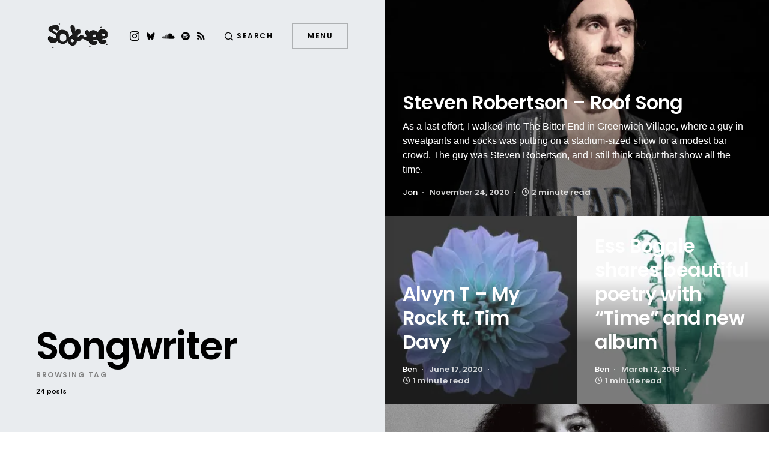

--- FILE ---
content_type: text/html; charset=UTF-8
request_url: https://sodwee.com/blog/tag/songwriter/
body_size: 21240
content:
<!doctype html>
<html lang="en-US">
<head>
	<meta charset="UTF-8" />
	<meta name="viewport" content="width=device-width, initial-scale=1" />
	<link rel="profile" href="https://gmpg.org/xfn/11" />
	<meta name='robots' content='index, follow, max-image-preview:large, max-snippet:-1, max-video-preview:-1' />
<!-- Jetpack Site Verification Tags -->
<meta name="google-site-verification" content="qOTm7DHl2eOvBQ_BvVPoL1_FmvigFcYaSv6wHFr-zak" />
<meta name="p:domain_verify" content="bf29f45cf6d3ac90e20a79aca304f1ee" />

	<!-- This site is optimized with the Yoast SEO plugin v26.8 - https://yoast.com/product/yoast-seo-wordpress/ -->
	<title>Songwriter Archives | Sodwee</title>
	<link rel="canonical" href="https://sodwee.com/blog/tag/songwriter/" />
	<link rel="next" href="https://sodwee.com/blog/tag/songwriter/page/2/" />
	<meta property="og:locale" content="en_US" />
	<meta property="og:type" content="article" />
	<meta property="og:title" content="Songwriter Archives | Sodwee" />
	<meta property="og:url" content="https://sodwee.com/blog/tag/songwriter/" />
	<meta property="og:site_name" content="Sodwee" />
	<meta name="twitter:card" content="summary_large_image" />
	<meta name="twitter:site" content="@sodwee" />
	<script data-jetpack-boost="ignore" type="application/ld+json" class="yoast-schema-graph">{"@context":"https://schema.org","@graph":[{"@type":"CollectionPage","@id":"https://sodwee.com/blog/tag/songwriter/","url":"https://sodwee.com/blog/tag/songwriter/","name":"Songwriter Archives | Sodwee","isPartOf":{"@id":"https://sodwee.com/blog/#website"},"primaryImageOfPage":{"@id":"https://sodwee.com/blog/tag/songwriter/#primaryimage"},"image":{"@id":"https://sodwee.com/blog/tag/songwriter/#primaryimage"},"thumbnailUrl":"https://i0.wp.com/sodwee.com/blog/wp-content/uploads/2020/11/IMG_3609-scaled-e1606250935431.jpg?fit=1365%2C952&ssl=1","breadcrumb":{"@id":"https://sodwee.com/blog/tag/songwriter/#breadcrumb"},"inLanguage":"en-US"},{"@type":"ImageObject","inLanguage":"en-US","@id":"https://sodwee.com/blog/tag/songwriter/#primaryimage","url":"https://i0.wp.com/sodwee.com/blog/wp-content/uploads/2020/11/IMG_3609-scaled-e1606250935431.jpg?fit=1365%2C952&ssl=1","contentUrl":"https://i0.wp.com/sodwee.com/blog/wp-content/uploads/2020/11/IMG_3609-scaled-e1606250935431.jpg?fit=1365%2C952&ssl=1","width":1365,"height":952,"caption":"Steven Robertson - Roof Song - Sodwee.com"},{"@type":"BreadcrumbList","@id":"https://sodwee.com/blog/tag/songwriter/#breadcrumb","itemListElement":[{"@type":"ListItem","position":1,"name":"Frontpage","item":"https://sodwee.com/blog/"},{"@type":"ListItem","position":2,"name":"Songwriter"}]},{"@type":"WebSite","@id":"https://sodwee.com/blog/#website","url":"https://sodwee.com/blog/","name":"Sodwee","description":"Purveyors of Street Credibility since 2006.","publisher":{"@id":"https://sodwee.com/blog/#organization"},"potentialAction":[{"@type":"SearchAction","target":{"@type":"EntryPoint","urlTemplate":"https://sodwee.com/blog/?s={search_term_string}"},"query-input":{"@type":"PropertyValueSpecification","valueRequired":true,"valueName":"search_term_string"}}],"inLanguage":"en-US"},{"@type":"Organization","@id":"https://sodwee.com/blog/#organization","name":"Sodwee","url":"https://sodwee.com/blog/","logo":{"@type":"ImageObject","inLanguage":"en-US","@id":"https://sodwee.com/blog/#/schema/logo/image/","url":"https://i0.wp.com/sodwee.com/blog/wp-content/uploads/2020/09/SODWEE_logo-square-black.jpg?fit=1080%2C1080&ssl=1","contentUrl":"https://i0.wp.com/sodwee.com/blog/wp-content/uploads/2020/09/SODWEE_logo-square-black.jpg?fit=1080%2C1080&ssl=1","width":1080,"height":1080,"caption":"Sodwee"},"image":{"@id":"https://sodwee.com/blog/#/schema/logo/image/"},"sameAs":["https://x.com/sodwee","https://bsky.app/profile/sodwee.bsky.social","https://www.instagram.com/sodwee/"]}]}</script>
	<!-- / Yoast SEO plugin. -->


<link rel='dns-prefetch' href='//www.googletagmanager.com' />
<link rel='dns-prefetch' href='//stats.wp.com' />
<link rel='dns-prefetch' href='//jetpack.wordpress.com' />
<link rel='dns-prefetch' href='//s0.wp.com' />
<link rel='dns-prefetch' href='//public-api.wordpress.com' />
<link rel='dns-prefetch' href='//0.gravatar.com' />
<link rel='dns-prefetch' href='//1.gravatar.com' />
<link rel='dns-prefetch' href='//2.gravatar.com' />
<link rel='dns-prefetch' href='//v0.wordpress.com' />
<link rel='preconnect' href='//i0.wp.com' />
<link rel='preconnect' href='//c0.wp.com' />
<link rel="alternate" type="application/rss+xml" title="Sodwee &raquo; Feed" href="https://sodwee.com/blog/feed/" />
<link rel="alternate" type="application/rss+xml" title="Sodwee &raquo; Comments Feed" href="https://sodwee.com/blog/comments/feed/" />
<link rel="alternate" type="application/rss+xml" title="Sodwee &raquo; Songwriter Tag Feed" href="https://sodwee.com/blog/tag/songwriter/feed/" />
			<link rel="preload" href="https://sodwee.com/blog/wp-content/plugins/canvas/assets/fonts/canvas-icons.woff" as="font" type="font/woff" crossorigin>
			<link rel='stylesheet' id='all-css-76a1c4114932591fb30f2236ae754e2b' href='https://sodwee.com/blog/wp-content/boost-cache/static/a77926ca21.min.css' type='text/css' media='all' />
<style id='global-styles-inline-css'>
:root{--wp--preset--aspect-ratio--square: 1;--wp--preset--aspect-ratio--4-3: 4/3;--wp--preset--aspect-ratio--3-4: 3/4;--wp--preset--aspect-ratio--3-2: 3/2;--wp--preset--aspect-ratio--2-3: 2/3;--wp--preset--aspect-ratio--16-9: 16/9;--wp--preset--aspect-ratio--9-16: 9/16;--wp--preset--color--black: #000000;--wp--preset--color--cyan-bluish-gray: #abb8c3;--wp--preset--color--white: #ffffff;--wp--preset--color--pale-pink: #f78da7;--wp--preset--color--vivid-red: #cf2e2e;--wp--preset--color--luminous-vivid-orange: #ff6900;--wp--preset--color--luminous-vivid-amber: #fcb900;--wp--preset--color--light-green-cyan: #7bdcb5;--wp--preset--color--vivid-green-cyan: #00d084;--wp--preset--color--pale-cyan-blue: #8ed1fc;--wp--preset--color--vivid-cyan-blue: #0693e3;--wp--preset--color--vivid-purple: #9b51e0;--wp--preset--color--blue: #59BACC;--wp--preset--color--green: #58AD69;--wp--preset--color--orange: #FFBC49;--wp--preset--color--red: #e32c26;--wp--preset--color--gray-100: #f8f9fb;--wp--preset--color--gray-200: #e9ecef;--wp--preset--color--secondary: #818181;--wp--preset--gradient--vivid-cyan-blue-to-vivid-purple: linear-gradient(135deg,rgb(6,147,227) 0%,rgb(155,81,224) 100%);--wp--preset--gradient--light-green-cyan-to-vivid-green-cyan: linear-gradient(135deg,rgb(122,220,180) 0%,rgb(0,208,130) 100%);--wp--preset--gradient--luminous-vivid-amber-to-luminous-vivid-orange: linear-gradient(135deg,rgb(252,185,0) 0%,rgb(255,105,0) 100%);--wp--preset--gradient--luminous-vivid-orange-to-vivid-red: linear-gradient(135deg,rgb(255,105,0) 0%,rgb(207,46,46) 100%);--wp--preset--gradient--very-light-gray-to-cyan-bluish-gray: linear-gradient(135deg,rgb(238,238,238) 0%,rgb(169,184,195) 100%);--wp--preset--gradient--cool-to-warm-spectrum: linear-gradient(135deg,rgb(74,234,220) 0%,rgb(151,120,209) 20%,rgb(207,42,186) 40%,rgb(238,44,130) 60%,rgb(251,105,98) 80%,rgb(254,248,76) 100%);--wp--preset--gradient--blush-light-purple: linear-gradient(135deg,rgb(255,206,236) 0%,rgb(152,150,240) 100%);--wp--preset--gradient--blush-bordeaux: linear-gradient(135deg,rgb(254,205,165) 0%,rgb(254,45,45) 50%,rgb(107,0,62) 100%);--wp--preset--gradient--luminous-dusk: linear-gradient(135deg,rgb(255,203,112) 0%,rgb(199,81,192) 50%,rgb(65,88,208) 100%);--wp--preset--gradient--pale-ocean: linear-gradient(135deg,rgb(255,245,203) 0%,rgb(182,227,212) 50%,rgb(51,167,181) 100%);--wp--preset--gradient--electric-grass: linear-gradient(135deg,rgb(202,248,128) 0%,rgb(113,206,126) 100%);--wp--preset--gradient--midnight: linear-gradient(135deg,rgb(2,3,129) 0%,rgb(40,116,252) 100%);--wp--preset--font-size--small: 12px;--wp--preset--font-size--medium: 20px;--wp--preset--font-size--large: 24px;--wp--preset--font-size--x-large: 42px;--wp--preset--font-size--regular: 16px;--wp--preset--font-size--huge: 30px;--wp--preset--spacing--20: 0.44rem;--wp--preset--spacing--30: 0.67rem;--wp--preset--spacing--40: 1rem;--wp--preset--spacing--50: 1.5rem;--wp--preset--spacing--60: 2.25rem;--wp--preset--spacing--70: 3.38rem;--wp--preset--spacing--80: 5.06rem;--wp--preset--shadow--natural: 6px 6px 9px rgba(0, 0, 0, 0.2);--wp--preset--shadow--deep: 12px 12px 50px rgba(0, 0, 0, 0.4);--wp--preset--shadow--sharp: 6px 6px 0px rgba(0, 0, 0, 0.2);--wp--preset--shadow--outlined: 6px 6px 0px -3px rgb(255, 255, 255), 6px 6px rgb(0, 0, 0);--wp--preset--shadow--crisp: 6px 6px 0px rgb(0, 0, 0);}:where(.is-layout-flex){gap: 0.5em;}:where(.is-layout-grid){gap: 0.5em;}body .is-layout-flex{display: flex;}.is-layout-flex{flex-wrap: wrap;align-items: center;}.is-layout-flex > :is(*, div){margin: 0;}body .is-layout-grid{display: grid;}.is-layout-grid > :is(*, div){margin: 0;}:where(.wp-block-columns.is-layout-flex){gap: 2em;}:where(.wp-block-columns.is-layout-grid){gap: 2em;}:where(.wp-block-post-template.is-layout-flex){gap: 1.25em;}:where(.wp-block-post-template.is-layout-grid){gap: 1.25em;}.has-black-color{color: var(--wp--preset--color--black) !important;}.has-cyan-bluish-gray-color{color: var(--wp--preset--color--cyan-bluish-gray) !important;}.has-white-color{color: var(--wp--preset--color--white) !important;}.has-pale-pink-color{color: var(--wp--preset--color--pale-pink) !important;}.has-vivid-red-color{color: var(--wp--preset--color--vivid-red) !important;}.has-luminous-vivid-orange-color{color: var(--wp--preset--color--luminous-vivid-orange) !important;}.has-luminous-vivid-amber-color{color: var(--wp--preset--color--luminous-vivid-amber) !important;}.has-light-green-cyan-color{color: var(--wp--preset--color--light-green-cyan) !important;}.has-vivid-green-cyan-color{color: var(--wp--preset--color--vivid-green-cyan) !important;}.has-pale-cyan-blue-color{color: var(--wp--preset--color--pale-cyan-blue) !important;}.has-vivid-cyan-blue-color{color: var(--wp--preset--color--vivid-cyan-blue) !important;}.has-vivid-purple-color{color: var(--wp--preset--color--vivid-purple) !important;}.has-black-background-color{background-color: var(--wp--preset--color--black) !important;}.has-cyan-bluish-gray-background-color{background-color: var(--wp--preset--color--cyan-bluish-gray) !important;}.has-white-background-color{background-color: var(--wp--preset--color--white) !important;}.has-pale-pink-background-color{background-color: var(--wp--preset--color--pale-pink) !important;}.has-vivid-red-background-color{background-color: var(--wp--preset--color--vivid-red) !important;}.has-luminous-vivid-orange-background-color{background-color: var(--wp--preset--color--luminous-vivid-orange) !important;}.has-luminous-vivid-amber-background-color{background-color: var(--wp--preset--color--luminous-vivid-amber) !important;}.has-light-green-cyan-background-color{background-color: var(--wp--preset--color--light-green-cyan) !important;}.has-vivid-green-cyan-background-color{background-color: var(--wp--preset--color--vivid-green-cyan) !important;}.has-pale-cyan-blue-background-color{background-color: var(--wp--preset--color--pale-cyan-blue) !important;}.has-vivid-cyan-blue-background-color{background-color: var(--wp--preset--color--vivid-cyan-blue) !important;}.has-vivid-purple-background-color{background-color: var(--wp--preset--color--vivid-purple) !important;}.has-black-border-color{border-color: var(--wp--preset--color--black) !important;}.has-cyan-bluish-gray-border-color{border-color: var(--wp--preset--color--cyan-bluish-gray) !important;}.has-white-border-color{border-color: var(--wp--preset--color--white) !important;}.has-pale-pink-border-color{border-color: var(--wp--preset--color--pale-pink) !important;}.has-vivid-red-border-color{border-color: var(--wp--preset--color--vivid-red) !important;}.has-luminous-vivid-orange-border-color{border-color: var(--wp--preset--color--luminous-vivid-orange) !important;}.has-luminous-vivid-amber-border-color{border-color: var(--wp--preset--color--luminous-vivid-amber) !important;}.has-light-green-cyan-border-color{border-color: var(--wp--preset--color--light-green-cyan) !important;}.has-vivid-green-cyan-border-color{border-color: var(--wp--preset--color--vivid-green-cyan) !important;}.has-pale-cyan-blue-border-color{border-color: var(--wp--preset--color--pale-cyan-blue) !important;}.has-vivid-cyan-blue-border-color{border-color: var(--wp--preset--color--vivid-cyan-blue) !important;}.has-vivid-purple-border-color{border-color: var(--wp--preset--color--vivid-purple) !important;}.has-vivid-cyan-blue-to-vivid-purple-gradient-background{background: var(--wp--preset--gradient--vivid-cyan-blue-to-vivid-purple) !important;}.has-light-green-cyan-to-vivid-green-cyan-gradient-background{background: var(--wp--preset--gradient--light-green-cyan-to-vivid-green-cyan) !important;}.has-luminous-vivid-amber-to-luminous-vivid-orange-gradient-background{background: var(--wp--preset--gradient--luminous-vivid-amber-to-luminous-vivid-orange) !important;}.has-luminous-vivid-orange-to-vivid-red-gradient-background{background: var(--wp--preset--gradient--luminous-vivid-orange-to-vivid-red) !important;}.has-very-light-gray-to-cyan-bluish-gray-gradient-background{background: var(--wp--preset--gradient--very-light-gray-to-cyan-bluish-gray) !important;}.has-cool-to-warm-spectrum-gradient-background{background: var(--wp--preset--gradient--cool-to-warm-spectrum) !important;}.has-blush-light-purple-gradient-background{background: var(--wp--preset--gradient--blush-light-purple) !important;}.has-blush-bordeaux-gradient-background{background: var(--wp--preset--gradient--blush-bordeaux) !important;}.has-luminous-dusk-gradient-background{background: var(--wp--preset--gradient--luminous-dusk) !important;}.has-pale-ocean-gradient-background{background: var(--wp--preset--gradient--pale-ocean) !important;}.has-electric-grass-gradient-background{background: var(--wp--preset--gradient--electric-grass) !important;}.has-midnight-gradient-background{background: var(--wp--preset--gradient--midnight) !important;}.has-small-font-size{font-size: var(--wp--preset--font-size--small) !important;}.has-medium-font-size{font-size: var(--wp--preset--font-size--medium) !important;}.has-large-font-size{font-size: var(--wp--preset--font-size--large) !important;}.has-x-large-font-size{font-size: var(--wp--preset--font-size--x-large) !important;}
/*# sourceURL=global-styles-inline-css */
</style>

<style id='searchwp-live-search-inline-css'>
.searchwp-live-search-result .searchwp-live-search-result--title a {
  font-size: 16px;
}
.searchwp-live-search-result .searchwp-live-search-result--price {
  font-size: 14px;
}
.searchwp-live-search-result .searchwp-live-search-result--add-to-cart .button {
  font-size: 14px;
}

.searchwp-live-search-no-min-chars:before { content: "Continue typing" }
/*# sourceURL=searchwp-live-search-inline-css */
</style>
<link rel='stylesheet' id='screen-css-886ba11db2576773cfbcc6733181aff9' href='https://sodwee.com/blog/wp-content/boost-cache/static/31f8d7e7c4.min.css' type='text/css' media='screen' />
<style id='wp-img-auto-sizes-contain-inline-css'>
img:is([sizes=auto i],[sizes^="auto," i]){contain-intrinsic-size:3000px 1500px}
/*# sourceURL=wp-img-auto-sizes-contain-inline-css */
</style>
<link rel='alternate stylesheet' id='powerkit-icons-css' href='https://sodwee.com/blog/wp-content/plugins/powerkit/assets/fonts/powerkit-icons.woff?ver=3.0.4' as='font' type='font/wof' crossorigin />
<style id='wp-emoji-styles-inline-css'>

	img.wp-smiley, img.emoji {
		display: inline !important;
		border: none !important;
		box-shadow: none !important;
		height: 1em !important;
		width: 1em !important;
		margin: 0 0.07em !important;
		vertical-align: -0.1em !important;
		background: none !important;
		padding: 0 !important;
	}
/*# sourceURL=wp-emoji-styles-inline-css */
</style>
<style id='classic-theme-styles-inline-css'>
/*! This file is auto-generated */
.wp-block-button__link{color:#fff;background-color:#32373c;border-radius:9999px;box-shadow:none;text-decoration:none;padding:calc(.667em + 2px) calc(1.333em + 2px);font-size:1.125em}.wp-block-file__button{background:#32373c;color:#fff;text-decoration:none}
/*# sourceURL=/wp-includes/css/classic-themes.min.css */
</style>
<style id='dominant-color-styles-inline-css'>
img[data-dominant-color]:not(.has-transparency) { background-color: var(--dominant-color); }
/*# sourceURL=dominant-color-styles-inline-css */
</style>









<!-- Google tag (gtag.js) snippet added by Site Kit -->
<!-- Google Analytics snippet added by Site Kit -->


<link rel="https://api.w.org/" href="https://sodwee.com/blog/wp-json/" /><link rel="alternate" title="JSON" type="application/json" href="https://sodwee.com/blog/wp-json/wp/v2/tags/7193" /><link rel="EditURI" type="application/rsd+xml" title="RSD" href="https://sodwee.com/blog/xmlrpc.php?rsd" />
<meta name="generator" content="WordPress 6.9" />
		<link rel="preload" href="https://sodwee.com/blog/wp-content/plugins/absolute-reviews/fonts/absolute-reviews-icons.woff" as="font" type="font/woff" crossorigin>
				<link rel="preload" href="https://sodwee.com/blog/wp-content/plugins/advanced-popups/fonts/advanced-popups-icons.woff" as="font" type="font/woff" crossorigin>
		<meta name="generator" content="auto-sizes 1.7.0">

<style type="text/css" media="all" id="canvas-blocks-dynamic-styles">

</style>
<meta name="generator" content="dominant-color-images 1.2.0">
<meta name="generator" content="Site Kit by Google 1.170.0" /><style id='LinkLibraryStyle' type='text/css'>
.ll-grid-item { width: 300px !important; border: 1px solid black; border-radius: 5px; padding: 12px; margin: 8px; } .cattoggle, .cattogglehideall, .cattoggleshowall { margin: 10px; padding: 10px; float: left; border-radius: 5px; cursor: pointer; } .catactive, .cattogglehideall, .cattoggleshowall { background-color: #228B22; color: #FFF; } .catinactive { background-color: #8B0000; color: #FFF; } .linktable {margin-top: 15px;} .linktable a {text-decoration:none} .linktable td { vertical-align: top; } a.featured { font-weight: bold; } table.linklisttable { width:100%; border-width: 0px 0px 0px 0px; border-spacing: 5px; /* border-style: outset outset outset outset; border-color: gray gray gray gray; */ border-collapse: separate; } table.linklisttable th { border-width: 1px 1px 1px 1px; padding: 3px 3px 3px 3px; background-color: #f4f5f3; /* border-style: none none none none; border-color: gray gray gray gray; -moz-border-radius: 3px 3px 3px 3px; */ } table.linklisttable td { border-width: 1px 1px 1px 1px; padding: 3px 3px 3px 3px; background-color: #dee1d8; /* border-style: dotted dotted dotted dotted; border-color: gray gray gray gray; -moz-border-radius: 3px 3px 3px 3px; */ } .linklistcatname{ font-family: arial; font-size: 16px; font-weight: bold; border: 0; padding-bottom: 10px; padding-top: 10px; } .linklistcatnamedesc{ font-family: arial; font-size: 12px; font-weight: normal; border: 0; padding-bottom: 10px; padding-top: 10px; } .linklistcolumnheader{ font-weight: bold; } div.rsscontent{color: #333333; font-family: "Helvetica Neue",Arial,Helvetica,sans-serif;font-size: 11px;line-height: 1.25em; vertical-align: baseline;letter-spacing: normal;word-spacing: normal;font-weight: normal;font-style: normal;font-variant: normal;text-transform: none; text-decoration: none;text-align: left;text-indent: 0px;max-width:500px;} #ll_rss_results { border-style:solid;border-width:1px;margin-left:10px;margin-top:10px;padding-top:3px;background-color:#f4f5f3;} .rsstitle{font-weight:400;font-size:0.8em;color:#33352C;font-family:Georgia,"Times New Roman",Times,serif;} .rsstitle a{color:#33352C} #ll_rss_results img { max-width: 400px; /* Adjust this value according to your content area size*/ height: auto; } .rsselements {float: right;} .highlight_word {background-color: #FFFF00} .previouspage {float:left;margin-top:10px;font-weight:bold} .nextpage {float: right;margin-top:10px;font-weight:bold} .resulttitle {padding-top:10px;} .catdropdown { width: 300px; } #llsearch {padding-top:10px;} .lladdlink { margin-top: 16px; } .lladdlink #lladdlinktitle { font-weight: bold; } .lladdlink table { margin-top: 5px; margin-bottom: 8px; border: 0; border-spacing: 0; border-collapse: collapse; } .lladdlink table td { border: 0; height: 30px; } .lladdlink table th { border: 0; text-align: left; font-weight: normal; width: 400px; } .lladdlink input[type="text"] { width: 300px; } .lladdlink select { width: 300px; } .llmessage { margin: 8px; border: 1px solid #ddd; background-color: #ff0; } .pageselector { margin-top: 20px; text-align: center; } .selectedpage { margin: 0px 4px 0px 4px; border: 1px solid #000; padding: 7px; background-color: #f4f5f3; } .unselectedpage { margin: 0px 4px 0px 4px; border: 1px solid #000; padding: 7px; background-color: #dee1d8; } .previousnextactive { margin: 0px 4px 0px 4px; border: 1px solid #000; padding: 7px; background-color: #dee1d8; } .previousnextinactive { margin: 0px 4px 0px 4px; border: 1px solid #000; padding: 7px; background-color: #dddddd; color: #cccccc; } .LinksInCat { display:none; } .SubCategories { display:none; } .allcatalphafilterlinkedletter, .catalphafilterlinkedletter, .catalphafilteremptyletter, .catalphafilterselectedletter, .allcatalphafilterselectedletter { width: 16px; height: 30px; float:left; margin-right: 6px; text-align: center; } .allcatalphafilterlinkedletter, .allcatalphafilterselectedletter { width: 40px; } .catalphafilterlinkedletter { background-color: #aaa; color: #444; } .catalphafilteremptyletter { background-color: #ddd; color: #fff; } .catalphafilterselectedletter { background-color: #558C89; color: #fff; } .catalphafilter { padding-bottom: 30px; } .recently_updated { padding: 8px; margin: 14px; color: #FFF; background-color: #F00; } .emptycat { color: #ccc; } .level1 { margin-left: 20px; } .level2 { margin-left: 40px; } .level3 { margin-left: 60px; } .level4 { margin-left: 80px; } .level5 { margin-left: 100px; } .level6 { margin-left: 120px; } .nolinksfoundincat { display:none; } @media only screen and (max-width: 600px) { .lladdlink table td { height: 60px; display: block; } .lladdlink table { margin-bottom: 20px } .lladdlink table th { display: block; } } .LinkLibraryCat { clear: both; width: 100%; border-spacing: 5px; } .tablerow { width: auto; clear: both; } .tablecell { float: left; max-width: 400px; height: 300px; padding:20px; margin: 5px; border: 2px solid #000; }</style>
<meta name="generator" content="performance-lab 4.0.1; plugins: auto-sizes, dominant-color-images, embed-optimizer, image-prioritizer, speculation-rules, webp-uploads">
<meta name="generator" content="webp-uploads 2.6.1">
	<style>img#wpstats{display:none}</style>
		<meta name="pinterest"content="nopin" /><style id='csco-theme-typography'>
	:root {
		/* Base Font */
		--cs-font-base-family: -apple-system, BlinkMacSystemFont, "Segoe UI", Roboto, Oxygen-Sans, Ubuntu, Cantarell, "Helvetica Neue", sans-serif;
		--cs-font-base-size: 1rem;
		--cs-font-base-weight: 400;
		--cs-font-base-style: normal;
		--cs-font-base-letter-spacing: normal;
		--cs-font-base-line-height: 1.5;

		/* Primary Font */
		--cs-font-primary-family: Poppins;
		--cs-font-primary-size: 0.75rem;
		--cs-font-primary-weight: 600;
		--cs-font-primary-style: normal;
		--cs-font-primary-letter-spacing: 0.125em;
		--cs-font-primary-text-transform: uppercase;

		/* Secondary Font */
		--cs-font-secondary-family: Poppins;
		--cs-font-secondary-size: 0.6875rem;
		--cs-font-secondary-weight: 500;
		--cs-font-secondary-style: normal;
		--cs-font-secondary-letter-spacing: normal;
		--cs-font-secondary-text-transform: none;

		/* Category Font */
		--cs-font-category-family: Poppins;
		--cs-font-category-size: 0.625rem;
		--cs-font-category-weight: 500;
		--cs-font-category-style: normal;
		--cs-font-category-letter-spacing: 0.15em;
		--cs-font-category-text-transform: uppercase;

		/* Used for mixed tile category. */
		--cs-font-mixed-tile-category-family: var(--cs-font-category-family);
		--cs-font-mixed-tile-category-size: var(--cs-font-category-size);
		--cs-font-mixed-tile-category-weight: var(--cs-font-category-weight);
		--cs-font-mixed-tile-category-style: var(--cs-font-category-style);
		--cs-font-mixed-tile-category-letter-spacing: var(--cs-font-category-letter-spacing);
		--cs-font-mixed-tile-category-text-transform: var(--cs-font-category-text-transform);

		/* Post Meta Font */
		--cs-font-post-meta-family: Poppins;
		--cs-font-post-meta-size: 0.8125rem;
		--cs-font-post-meta-weight: 600;
		--cs-font-post-meta-style: normal;
		--cs-font-post-meta-letter-spacing: normal;
		--cs-font-post-meta-text-transform: none;

		/* Used for post-meta mixed tile. */
		--cs-font-mixed-tile-post-meta-family: var(--cs-font-post-meta-family);
		--cs-font-mixed-tile-post-meta-size: var(--cs-font-post-meta-size);
		--cs-font-mixed-tile-post-meta-weight: var(--cs-font-post-meta-weight);
		--cs-font-mixed-tile-post-meta-style: var(--cs-font-post-meta-style);
		--cs-font-mixed-tile-post-meta-letter-spacing: var(--cs-font-post-meta-letter-spacing);
		--cs-font-mixed-tile-post-meta-text-transform: var(--cs-font-post-meta-text-transform);

		/* Input Font */
		--cs-font-input-family: Poppins;
		--cs-font-input-size: 0.75rem;
		--cs-font-input-weight: 400;
		--cs-font-input-style: normal;
		--cs-font-input-letter-spacing: normal;
		--cs-font-input-text-transform: none;

		/* Post Subtitle */
		--cs-font-post-subtitle-family: inherit;
		--cs-font-post-subtitle-weight: 0;
		--cs-font-post-subtitle-size: 1.25rem;
		--cs-font-post-subtitle-letter-spacing: normal;

		/* Post Content */
		--cs-font-post-content-family: -apple-system, BlinkMacSystemFont, "Segoe UI", Roboto, Oxygen-Sans, Ubuntu, Cantarell, "Helvetica Neue", sans-serif;
		--cs-font-post-content-size: 1rem;
		--cs-font-post-content-letter-spacing: normal;

		/* Summary */
		--cs-font-entry-summary-family: -apple-system, BlinkMacSystemFont, "Segoe UI", Roboto, Oxygen-Sans, Ubuntu, Cantarell, "Helvetica Neue", sans-serif;
		--cs-font-entry-summary-wegiht: 400;
		--cs-font-entry-summary-size: 1rem;
		--cs-font-entry-summary-letter-spacing: normal;

		/* Entry Excerpt */
		--cs-font-entry-excerpt-family: -apple-system, BlinkMacSystemFont, "Segoe UI", Roboto, Oxygen-Sans, Ubuntu, Cantarell, "Helvetica Neue", sans-serif;
		--cs-font-entry-excerpt-weight: 400;
		--cs-font-entry-excerpt-size: 0.9375rem;
		--cs-font-entry-excerpt-letter-spacing: normal;

		/* Entry Excerpt mixed tile */
		--cs-font-mixed-tile-entry-excerpt-family: var(--cs-font-entry-excerpt-family);
		--cs-font-mixed-tile-entry-excerpt-size: 1rem;
		--cs-font-mixed-tile-entry-excerpt-letter-spacing: var(--cs-font-entry-excerpt-letter-spacing);

		/* Logos --------------- */

		/* Main Logo */
		--cs-font-main-logo-family: Poppins;
		--cs-font-main-logo-size: 3rem;
		--cs-font-main-logo-weight: 700;
		--cs-font-main-logo-style: normal;
		--cs-font-main-logo-letter-spacing: normal;
		--cs-font-main-logo-text-transform: uppercase;

		/* Headings --------------- */

		/* Headings */
		--cs-font-headings-family: Poppins;
		--cs-font-headings-weight: 600;
		--cs-font-headings-style: normal;
		--cs-font-headings-line-height: 1.25;
		--cs-font-headings-letter-spacing: -0.025em;
		--cs-font-headings-text-transform: none;

		/* Section Headings */
		--cs-font-section-headings-family: Poppins;
		--cs-font-section-headings-size: 2.5rem;
		--cs-font-section-headings-weight: 600;
		--cs-font-section-headings-style: normal;
		--cs-font-section-headings-letter-spacing: normal;
		--cs-font-section-headings-text-transform: none;

		/* Headings mixed tile */
		--cs-font-mixed-tile-headings-family: var(--cs-font-headings-family);
		--cs-font-mixed-tile-headings-weight: var(--cs-font-headings-weight);
		--cs-font-mixed-tile-headings-style: normal;
		--cs-font-mixed-tile-headings-line-height: var(--cs-font-headings-line-height);
		--cs-font-mixed-tile-headings-letter-spacing: var(--cs-font-headings-letter-spacing);
		--cs-font-mixed-tile-headings-text-transform: var(--cs-font-headings-text-transform);

		/* Menu Font --------------- */

		/* Menu */
		/* Used for main top level menu elements. */
		--cs-font-menu-family: Poppins;
		--cs-font-menu-size: 2.5rem;
		--cs-font-menu-weight: 600;
		--cs-font-menu-style: normal;
		--cs-font-menu-letter-spacing: -0.025em;
		--cs-font-menu-text-transform: none;

		/* Submenu Font */
		/* Used for submenu elements. */
		--cs-font-submenu-family: Poppins;
		--cs-font-submenu-size: 1.5rem;
		--cs-font-submenu-weight: 400;
		--cs-font-submenu-style: normal;
		--cs-font-submenu-letter-spacing: normal;
		--cs-font-submenu-text-transform: none;

		/* Muti-Column Submenu Font */
		/* Used for multi-column submenu elements. */
		--cs-font-submenu-small-family: Poppins;
		--cs-font-submenu-small-size: 1rem;
		--cs-font-submenu-small-weight: 400;
		--cs-font-submenu-small-style: normal;
		--cs-font-submenu-small-letter-spacing: normal;
		--cs-font-submenu-small-text-transform: none;

		/* Secondary Menu Font. */
		/* Used for extra menu elements. */
		--cs-font-extra-menu-family: Poppins;
		--cs-font-extra-menu-size: 1.5rem;
		--cs-font-secondarymenu-size: var(--cs-font-extra-menu-size);
		--cs-font-extra-menu-weight: 400;
		--cs-font-extra-menu-style: normal;
		--cs-font-extra-menu-letter-spacing: normal;
		--cs-font-extra-menu-text-transform: none;
	}

	@media (min-width: 720px) {
		.cs-page-header-title,
		.cs-entry__header .cs-entry__title {
			font-size: 4rem;
		}
		.home .cs-posts-area .cs-entry__title,
		.blog .cs-posts-area .cs-entry__title {
			font-size: 2rem;
		}
		.home .cs-entry__outer-full .cs-entry__title,
		.blog .cs-entry__outer-full .cs-entry__title {
			--cs-font-mixed-tile-headings-size: 2rem;
		}
		.archive .cs-posts-area .cs-entry__title {
			font-size: 2rem;
		}
		.archive .cs-entry__outer-full .cs-entry__title {
			--cs-font-mixed-tile-headings-size: 2rem;
		}
	}


</style>
<meta name="generator" content="speculation-rules 1.6.0">
<meta data-od-replaced-content="optimization-detective 1.0.0-beta4" name="generator" content="optimization-detective 1.0.0-beta4; url_metric_groups={0:empty, 480:empty, 600:empty, 782:empty}">
<meta name="generator" content="embed-optimizer 1.0.0-beta3">
<meta name="generator" content="image-prioritizer 1.0.0-beta3">
<link rel="icon" href="https://i0.wp.com/sodwee.com/blog/wp-content/uploads/2024/11/cropped-Favicon2-circle-black-on-white.png?fit=32%2C32&#038;ssl=1" sizes="32x32" />
<link rel="icon" href="https://i0.wp.com/sodwee.com/blog/wp-content/uploads/2024/11/cropped-Favicon2-circle-black-on-white.png?fit=192%2C192&#038;ssl=1" sizes="192x192" />
<link rel="apple-touch-icon" href="https://i0.wp.com/sodwee.com/blog/wp-content/uploads/2024/11/cropped-Favicon2-circle-black-on-white.png?fit=180%2C180&#038;ssl=1" />
<meta name="msapplication-TileImage" content="https://i0.wp.com/sodwee.com/blog/wp-content/uploads/2024/11/cropped-Favicon2-circle-black-on-white.png?fit=270%2C270&#038;ssl=1" />
		<style id="wp-custom-css">
			.grecaptcha-badge { visibility: hidden; }		</style>
		<style id="kirki-inline-styles">:root, [site-data-scheme="default"]{--cs-color-site-background:#ffffff;}:root, [site-data-scheme="default"], [data-scheme=default]{--cs-color-component-background:rgba(70, 70, 70, 0.72);}:root, [data-scheme="default"]{--cs-color-secondary:#818181;--cs-color-button:#141414;--cs-color-button-contrast:#ffffff;--cs-color-button-hover:#333335;--cs-color-button-hover-contrast:#ffffff;}[data-scheme="default"] .cs-posts-area .cs-entry__outer:not([data-scheme="inverse"]) .cs-entry__title a{--cs-color-base:#000000;}[data-scheme="default"] .cs-posts-area .cs-entry__outer:not([data-scheme="inverse"]) .cs-entry__title a:hover{--cs-color-secondary:#818181;}[data-scheme="default"] .cs-page-header-area:not([data-scheme="inverse"]), [data-scheme="default"] .cs-content-area .cs-entry__outer:not([data-scheme="inverse"]){--cs-color-category:#000000;--cs-color-category-hover:#818181;--cs-color-post-meta:#737378;--cs-color-post-meta-link:#000000;--cs-color-post-meta-link-hover:#818181;}[site-data-scheme="dark"]{--cs-color-site-background:#1c1c1c;}[site-data-scheme="dark"], [data-scheme="dark"], [data-scheme="inverse"]{--cs-color-component-background:rgba(0,0,0,0.5);}[data-scheme="dark"]{--cs-color-button:rgba(20, 20, 20, 0.55);--cs-color-button-contrast:rgba(255, 255, 255, 0.52);--cs-color-button-hover:#333335;--cs-color-button-hover-contrast:#ffffff;}[data-scheme="dark"] .cs-posts-area .cs-entry__outer:not([data-scheme="inverse"]) .cs-entry__title a{--cs-color-base:#ffffff;}[data-scheme="dark"] .cs-posts-area .cs-entry__outer:not([data-scheme="inverse"]) .cs-entry__title a:hover{--cs-color-secondary:#a4a4a5;}[data-scheme="dark"] .cs-page-header-area:not([data-scheme="inverse"]), [data-scheme="dark"] .cs-content-area .cs-entry__outer:not([data-scheme="inverse"]){--cs-color-category:#ffffff;--cs-color-category-hover:#a4a4a5;--cs-color-post-meta:#d2d2d2;--cs-color-post-meta-link:#ffffff;--cs-color-post-meta-link-hover:#a4a4a5;}.cs-page-header-background.cs-overlay-solid, .cs-overlay-background.cs-overlay-solid{--cs-color-overlay-background-gradient:rgba(0, 0, 0, 0.4);}:root{--cs-image-border-radius:0px;--cs-button-border-radius:0px;--cs-input-border-radius:0px;}
			.cs-posts-area__main.cs-posts-area__grid {
				--cs-posts-area-grid-columns: 2;
			}
			.cs-posts-area__main{--cs-posts-area-grid-gap:0;}/* devanagari */
@font-face {
  font-family: 'Poppins';
  font-style: italic;
  font-weight: 400;
  font-display: swap;
  src: url(https://sodwee.com/blog/wp-content/fonts/poppins/pxiGyp8kv8JHgFVrJJLucXtAKPY.woff2) format('woff2');
  unicode-range: U+0900-097F, U+1CD0-1CF9, U+200C-200D, U+20A8, U+20B9, U+20F0, U+25CC, U+A830-A839, U+A8E0-A8FF, U+11B00-11B09;
}
/* latin-ext */
@font-face {
  font-family: 'Poppins';
  font-style: italic;
  font-weight: 400;
  font-display: swap;
  src: url(https://sodwee.com/blog/wp-content/fonts/poppins/pxiGyp8kv8JHgFVrJJLufntAKPY.woff2) format('woff2');
  unicode-range: U+0100-02BA, U+02BD-02C5, U+02C7-02CC, U+02CE-02D7, U+02DD-02FF, U+0304, U+0308, U+0329, U+1D00-1DBF, U+1E00-1E9F, U+1EF2-1EFF, U+2020, U+20A0-20AB, U+20AD-20C0, U+2113, U+2C60-2C7F, U+A720-A7FF;
}
/* latin */
@font-face {
  font-family: 'Poppins';
  font-style: italic;
  font-weight: 400;
  font-display: swap;
  src: url(https://sodwee.com/blog/wp-content/fonts/poppins/pxiGyp8kv8JHgFVrJJLucHtA.woff2) format('woff2');
  unicode-range: U+0000-00FF, U+0131, U+0152-0153, U+02BB-02BC, U+02C6, U+02DA, U+02DC, U+0304, U+0308, U+0329, U+2000-206F, U+20AC, U+2122, U+2191, U+2193, U+2212, U+2215, U+FEFF, U+FFFD;
}
/* devanagari */
@font-face {
  font-family: 'Poppins';
  font-style: normal;
  font-weight: 400;
  font-display: swap;
  src: url(https://sodwee.com/blog/wp-content/fonts/poppins/pxiEyp8kv8JHgFVrJJbecmNE.woff2) format('woff2');
  unicode-range: U+0900-097F, U+1CD0-1CF9, U+200C-200D, U+20A8, U+20B9, U+20F0, U+25CC, U+A830-A839, U+A8E0-A8FF, U+11B00-11B09;
}
/* latin-ext */
@font-face {
  font-family: 'Poppins';
  font-style: normal;
  font-weight: 400;
  font-display: swap;
  src: url(https://sodwee.com/blog/wp-content/fonts/poppins/pxiEyp8kv8JHgFVrJJnecmNE.woff2) format('woff2');
  unicode-range: U+0100-02BA, U+02BD-02C5, U+02C7-02CC, U+02CE-02D7, U+02DD-02FF, U+0304, U+0308, U+0329, U+1D00-1DBF, U+1E00-1E9F, U+1EF2-1EFF, U+2020, U+20A0-20AB, U+20AD-20C0, U+2113, U+2C60-2C7F, U+A720-A7FF;
}
/* latin */
@font-face {
  font-family: 'Poppins';
  font-style: normal;
  font-weight: 400;
  font-display: swap;
  src: url(https://sodwee.com/blog/wp-content/fonts/poppins/pxiEyp8kv8JHgFVrJJfecg.woff2) format('woff2');
  unicode-range: U+0000-00FF, U+0131, U+0152-0153, U+02BB-02BC, U+02C6, U+02DA, U+02DC, U+0304, U+0308, U+0329, U+2000-206F, U+20AC, U+2122, U+2191, U+2193, U+2212, U+2215, U+FEFF, U+FFFD;
}
/* devanagari */
@font-face {
  font-family: 'Poppins';
  font-style: normal;
  font-weight: 500;
  font-display: swap;
  src: url(https://sodwee.com/blog/wp-content/fonts/poppins/pxiByp8kv8JHgFVrLGT9Z11lFc-K.woff2) format('woff2');
  unicode-range: U+0900-097F, U+1CD0-1CF9, U+200C-200D, U+20A8, U+20B9, U+20F0, U+25CC, U+A830-A839, U+A8E0-A8FF, U+11B00-11B09;
}
/* latin-ext */
@font-face {
  font-family: 'Poppins';
  font-style: normal;
  font-weight: 500;
  font-display: swap;
  src: url(https://sodwee.com/blog/wp-content/fonts/poppins/pxiByp8kv8JHgFVrLGT9Z1JlFc-K.woff2) format('woff2');
  unicode-range: U+0100-02BA, U+02BD-02C5, U+02C7-02CC, U+02CE-02D7, U+02DD-02FF, U+0304, U+0308, U+0329, U+1D00-1DBF, U+1E00-1E9F, U+1EF2-1EFF, U+2020, U+20A0-20AB, U+20AD-20C0, U+2113, U+2C60-2C7F, U+A720-A7FF;
}
/* latin */
@font-face {
  font-family: 'Poppins';
  font-style: normal;
  font-weight: 500;
  font-display: swap;
  src: url(https://sodwee.com/blog/wp-content/fonts/poppins/pxiByp8kv8JHgFVrLGT9Z1xlFQ.woff2) format('woff2');
  unicode-range: U+0000-00FF, U+0131, U+0152-0153, U+02BB-02BC, U+02C6, U+02DA, U+02DC, U+0304, U+0308, U+0329, U+2000-206F, U+20AC, U+2122, U+2191, U+2193, U+2212, U+2215, U+FEFF, U+FFFD;
}
/* devanagari */
@font-face {
  font-family: 'Poppins';
  font-style: normal;
  font-weight: 600;
  font-display: swap;
  src: url(https://sodwee.com/blog/wp-content/fonts/poppins/pxiByp8kv8JHgFVrLEj6Z11lFc-K.woff2) format('woff2');
  unicode-range: U+0900-097F, U+1CD0-1CF9, U+200C-200D, U+20A8, U+20B9, U+20F0, U+25CC, U+A830-A839, U+A8E0-A8FF, U+11B00-11B09;
}
/* latin-ext */
@font-face {
  font-family: 'Poppins';
  font-style: normal;
  font-weight: 600;
  font-display: swap;
  src: url(https://sodwee.com/blog/wp-content/fonts/poppins/pxiByp8kv8JHgFVrLEj6Z1JlFc-K.woff2) format('woff2');
  unicode-range: U+0100-02BA, U+02BD-02C5, U+02C7-02CC, U+02CE-02D7, U+02DD-02FF, U+0304, U+0308, U+0329, U+1D00-1DBF, U+1E00-1E9F, U+1EF2-1EFF, U+2020, U+20A0-20AB, U+20AD-20C0, U+2113, U+2C60-2C7F, U+A720-A7FF;
}
/* latin */
@font-face {
  font-family: 'Poppins';
  font-style: normal;
  font-weight: 600;
  font-display: swap;
  src: url(https://sodwee.com/blog/wp-content/fonts/poppins/pxiByp8kv8JHgFVrLEj6Z1xlFQ.woff2) format('woff2');
  unicode-range: U+0000-00FF, U+0131, U+0152-0153, U+02BB-02BC, U+02C6, U+02DA, U+02DC, U+0304, U+0308, U+0329, U+2000-206F, U+20AC, U+2122, U+2191, U+2193, U+2212, U+2215, U+FEFF, U+FFFD;
}
/* devanagari */
@font-face {
  font-family: 'Poppins';
  font-style: normal;
  font-weight: 700;
  font-display: swap;
  src: url(https://sodwee.com/blog/wp-content/fonts/poppins/pxiByp8kv8JHgFVrLCz7Z11lFc-K.woff2) format('woff2');
  unicode-range: U+0900-097F, U+1CD0-1CF9, U+200C-200D, U+20A8, U+20B9, U+20F0, U+25CC, U+A830-A839, U+A8E0-A8FF, U+11B00-11B09;
}
/* latin-ext */
@font-face {
  font-family: 'Poppins';
  font-style: normal;
  font-weight: 700;
  font-display: swap;
  src: url(https://sodwee.com/blog/wp-content/fonts/poppins/pxiByp8kv8JHgFVrLCz7Z1JlFc-K.woff2) format('woff2');
  unicode-range: U+0100-02BA, U+02BD-02C5, U+02C7-02CC, U+02CE-02D7, U+02DD-02FF, U+0304, U+0308, U+0329, U+1D00-1DBF, U+1E00-1E9F, U+1EF2-1EFF, U+2020, U+20A0-20AB, U+20AD-20C0, U+2113, U+2C60-2C7F, U+A720-A7FF;
}
/* latin */
@font-face {
  font-family: 'Poppins';
  font-style: normal;
  font-weight: 700;
  font-display: swap;
  src: url(https://sodwee.com/blog/wp-content/fonts/poppins/pxiByp8kv8JHgFVrLCz7Z1xlFQ.woff2) format('woff2');
  unicode-range: U+0000-00FF, U+0131, U+0152-0153, U+02BB-02BC, U+02C6, U+02DA, U+02DC, U+0304, U+0308, U+0329, U+2000-206F, U+20AC, U+2122, U+2191, U+2193, U+2212, U+2215, U+FEFF, U+FFFD;
}/* devanagari */
@font-face {
  font-family: 'Poppins';
  font-style: italic;
  font-weight: 400;
  font-display: swap;
  src: url(https://sodwee.com/blog/wp-content/fonts/poppins/pxiGyp8kv8JHgFVrJJLucXtAKPY.woff2) format('woff2');
  unicode-range: U+0900-097F, U+1CD0-1CF9, U+200C-200D, U+20A8, U+20B9, U+20F0, U+25CC, U+A830-A839, U+A8E0-A8FF, U+11B00-11B09;
}
/* latin-ext */
@font-face {
  font-family: 'Poppins';
  font-style: italic;
  font-weight: 400;
  font-display: swap;
  src: url(https://sodwee.com/blog/wp-content/fonts/poppins/pxiGyp8kv8JHgFVrJJLufntAKPY.woff2) format('woff2');
  unicode-range: U+0100-02BA, U+02BD-02C5, U+02C7-02CC, U+02CE-02D7, U+02DD-02FF, U+0304, U+0308, U+0329, U+1D00-1DBF, U+1E00-1E9F, U+1EF2-1EFF, U+2020, U+20A0-20AB, U+20AD-20C0, U+2113, U+2C60-2C7F, U+A720-A7FF;
}
/* latin */
@font-face {
  font-family: 'Poppins';
  font-style: italic;
  font-weight: 400;
  font-display: swap;
  src: url(https://sodwee.com/blog/wp-content/fonts/poppins/pxiGyp8kv8JHgFVrJJLucHtA.woff2) format('woff2');
  unicode-range: U+0000-00FF, U+0131, U+0152-0153, U+02BB-02BC, U+02C6, U+02DA, U+02DC, U+0304, U+0308, U+0329, U+2000-206F, U+20AC, U+2122, U+2191, U+2193, U+2212, U+2215, U+FEFF, U+FFFD;
}
/* devanagari */
@font-face {
  font-family: 'Poppins';
  font-style: normal;
  font-weight: 400;
  font-display: swap;
  src: url(https://sodwee.com/blog/wp-content/fonts/poppins/pxiEyp8kv8JHgFVrJJbecmNE.woff2) format('woff2');
  unicode-range: U+0900-097F, U+1CD0-1CF9, U+200C-200D, U+20A8, U+20B9, U+20F0, U+25CC, U+A830-A839, U+A8E0-A8FF, U+11B00-11B09;
}
/* latin-ext */
@font-face {
  font-family: 'Poppins';
  font-style: normal;
  font-weight: 400;
  font-display: swap;
  src: url(https://sodwee.com/blog/wp-content/fonts/poppins/pxiEyp8kv8JHgFVrJJnecmNE.woff2) format('woff2');
  unicode-range: U+0100-02BA, U+02BD-02C5, U+02C7-02CC, U+02CE-02D7, U+02DD-02FF, U+0304, U+0308, U+0329, U+1D00-1DBF, U+1E00-1E9F, U+1EF2-1EFF, U+2020, U+20A0-20AB, U+20AD-20C0, U+2113, U+2C60-2C7F, U+A720-A7FF;
}
/* latin */
@font-face {
  font-family: 'Poppins';
  font-style: normal;
  font-weight: 400;
  font-display: swap;
  src: url(https://sodwee.com/blog/wp-content/fonts/poppins/pxiEyp8kv8JHgFVrJJfecg.woff2) format('woff2');
  unicode-range: U+0000-00FF, U+0131, U+0152-0153, U+02BB-02BC, U+02C6, U+02DA, U+02DC, U+0304, U+0308, U+0329, U+2000-206F, U+20AC, U+2122, U+2191, U+2193, U+2212, U+2215, U+FEFF, U+FFFD;
}
/* devanagari */
@font-face {
  font-family: 'Poppins';
  font-style: normal;
  font-weight: 500;
  font-display: swap;
  src: url(https://sodwee.com/blog/wp-content/fonts/poppins/pxiByp8kv8JHgFVrLGT9Z11lFc-K.woff2) format('woff2');
  unicode-range: U+0900-097F, U+1CD0-1CF9, U+200C-200D, U+20A8, U+20B9, U+20F0, U+25CC, U+A830-A839, U+A8E0-A8FF, U+11B00-11B09;
}
/* latin-ext */
@font-face {
  font-family: 'Poppins';
  font-style: normal;
  font-weight: 500;
  font-display: swap;
  src: url(https://sodwee.com/blog/wp-content/fonts/poppins/pxiByp8kv8JHgFVrLGT9Z1JlFc-K.woff2) format('woff2');
  unicode-range: U+0100-02BA, U+02BD-02C5, U+02C7-02CC, U+02CE-02D7, U+02DD-02FF, U+0304, U+0308, U+0329, U+1D00-1DBF, U+1E00-1E9F, U+1EF2-1EFF, U+2020, U+20A0-20AB, U+20AD-20C0, U+2113, U+2C60-2C7F, U+A720-A7FF;
}
/* latin */
@font-face {
  font-family: 'Poppins';
  font-style: normal;
  font-weight: 500;
  font-display: swap;
  src: url(https://sodwee.com/blog/wp-content/fonts/poppins/pxiByp8kv8JHgFVrLGT9Z1xlFQ.woff2) format('woff2');
  unicode-range: U+0000-00FF, U+0131, U+0152-0153, U+02BB-02BC, U+02C6, U+02DA, U+02DC, U+0304, U+0308, U+0329, U+2000-206F, U+20AC, U+2122, U+2191, U+2193, U+2212, U+2215, U+FEFF, U+FFFD;
}
/* devanagari */
@font-face {
  font-family: 'Poppins';
  font-style: normal;
  font-weight: 600;
  font-display: swap;
  src: url(https://sodwee.com/blog/wp-content/fonts/poppins/pxiByp8kv8JHgFVrLEj6Z11lFc-K.woff2) format('woff2');
  unicode-range: U+0900-097F, U+1CD0-1CF9, U+200C-200D, U+20A8, U+20B9, U+20F0, U+25CC, U+A830-A839, U+A8E0-A8FF, U+11B00-11B09;
}
/* latin-ext */
@font-face {
  font-family: 'Poppins';
  font-style: normal;
  font-weight: 600;
  font-display: swap;
  src: url(https://sodwee.com/blog/wp-content/fonts/poppins/pxiByp8kv8JHgFVrLEj6Z1JlFc-K.woff2) format('woff2');
  unicode-range: U+0100-02BA, U+02BD-02C5, U+02C7-02CC, U+02CE-02D7, U+02DD-02FF, U+0304, U+0308, U+0329, U+1D00-1DBF, U+1E00-1E9F, U+1EF2-1EFF, U+2020, U+20A0-20AB, U+20AD-20C0, U+2113, U+2C60-2C7F, U+A720-A7FF;
}
/* latin */
@font-face {
  font-family: 'Poppins';
  font-style: normal;
  font-weight: 600;
  font-display: swap;
  src: url(https://sodwee.com/blog/wp-content/fonts/poppins/pxiByp8kv8JHgFVrLEj6Z1xlFQ.woff2) format('woff2');
  unicode-range: U+0000-00FF, U+0131, U+0152-0153, U+02BB-02BC, U+02C6, U+02DA, U+02DC, U+0304, U+0308, U+0329, U+2000-206F, U+20AC, U+2122, U+2191, U+2193, U+2212, U+2215, U+FEFF, U+FFFD;
}
/* devanagari */
@font-face {
  font-family: 'Poppins';
  font-style: normal;
  font-weight: 700;
  font-display: swap;
  src: url(https://sodwee.com/blog/wp-content/fonts/poppins/pxiByp8kv8JHgFVrLCz7Z11lFc-K.woff2) format('woff2');
  unicode-range: U+0900-097F, U+1CD0-1CF9, U+200C-200D, U+20A8, U+20B9, U+20F0, U+25CC, U+A830-A839, U+A8E0-A8FF, U+11B00-11B09;
}
/* latin-ext */
@font-face {
  font-family: 'Poppins';
  font-style: normal;
  font-weight: 700;
  font-display: swap;
  src: url(https://sodwee.com/blog/wp-content/fonts/poppins/pxiByp8kv8JHgFVrLCz7Z1JlFc-K.woff2) format('woff2');
  unicode-range: U+0100-02BA, U+02BD-02C5, U+02C7-02CC, U+02CE-02D7, U+02DD-02FF, U+0304, U+0308, U+0329, U+1D00-1DBF, U+1E00-1E9F, U+1EF2-1EFF, U+2020, U+20A0-20AB, U+20AD-20C0, U+2113, U+2C60-2C7F, U+A720-A7FF;
}
/* latin */
@font-face {
  font-family: 'Poppins';
  font-style: normal;
  font-weight: 700;
  font-display: swap;
  src: url(https://sodwee.com/blog/wp-content/fonts/poppins/pxiByp8kv8JHgFVrLCz7Z1xlFQ.woff2) format('woff2');
  unicode-range: U+0000-00FF, U+0131, U+0152-0153, U+02BB-02BC, U+02C6, U+02DA, U+02DC, U+0304, U+0308, U+0329, U+2000-206F, U+20AC, U+2122, U+2191, U+2193, U+2212, U+2215, U+FEFF, U+FFFD;
}/* devanagari */
@font-face {
  font-family: 'Poppins';
  font-style: italic;
  font-weight: 400;
  font-display: swap;
  src: url(https://sodwee.com/blog/wp-content/fonts/poppins/pxiGyp8kv8JHgFVrJJLucXtAKPY.woff2) format('woff2');
  unicode-range: U+0900-097F, U+1CD0-1CF9, U+200C-200D, U+20A8, U+20B9, U+20F0, U+25CC, U+A830-A839, U+A8E0-A8FF, U+11B00-11B09;
}
/* latin-ext */
@font-face {
  font-family: 'Poppins';
  font-style: italic;
  font-weight: 400;
  font-display: swap;
  src: url(https://sodwee.com/blog/wp-content/fonts/poppins/pxiGyp8kv8JHgFVrJJLufntAKPY.woff2) format('woff2');
  unicode-range: U+0100-02BA, U+02BD-02C5, U+02C7-02CC, U+02CE-02D7, U+02DD-02FF, U+0304, U+0308, U+0329, U+1D00-1DBF, U+1E00-1E9F, U+1EF2-1EFF, U+2020, U+20A0-20AB, U+20AD-20C0, U+2113, U+2C60-2C7F, U+A720-A7FF;
}
/* latin */
@font-face {
  font-family: 'Poppins';
  font-style: italic;
  font-weight: 400;
  font-display: swap;
  src: url(https://sodwee.com/blog/wp-content/fonts/poppins/pxiGyp8kv8JHgFVrJJLucHtA.woff2) format('woff2');
  unicode-range: U+0000-00FF, U+0131, U+0152-0153, U+02BB-02BC, U+02C6, U+02DA, U+02DC, U+0304, U+0308, U+0329, U+2000-206F, U+20AC, U+2122, U+2191, U+2193, U+2212, U+2215, U+FEFF, U+FFFD;
}
/* devanagari */
@font-face {
  font-family: 'Poppins';
  font-style: normal;
  font-weight: 400;
  font-display: swap;
  src: url(https://sodwee.com/blog/wp-content/fonts/poppins/pxiEyp8kv8JHgFVrJJbecmNE.woff2) format('woff2');
  unicode-range: U+0900-097F, U+1CD0-1CF9, U+200C-200D, U+20A8, U+20B9, U+20F0, U+25CC, U+A830-A839, U+A8E0-A8FF, U+11B00-11B09;
}
/* latin-ext */
@font-face {
  font-family: 'Poppins';
  font-style: normal;
  font-weight: 400;
  font-display: swap;
  src: url(https://sodwee.com/blog/wp-content/fonts/poppins/pxiEyp8kv8JHgFVrJJnecmNE.woff2) format('woff2');
  unicode-range: U+0100-02BA, U+02BD-02C5, U+02C7-02CC, U+02CE-02D7, U+02DD-02FF, U+0304, U+0308, U+0329, U+1D00-1DBF, U+1E00-1E9F, U+1EF2-1EFF, U+2020, U+20A0-20AB, U+20AD-20C0, U+2113, U+2C60-2C7F, U+A720-A7FF;
}
/* latin */
@font-face {
  font-family: 'Poppins';
  font-style: normal;
  font-weight: 400;
  font-display: swap;
  src: url(https://sodwee.com/blog/wp-content/fonts/poppins/pxiEyp8kv8JHgFVrJJfecg.woff2) format('woff2');
  unicode-range: U+0000-00FF, U+0131, U+0152-0153, U+02BB-02BC, U+02C6, U+02DA, U+02DC, U+0304, U+0308, U+0329, U+2000-206F, U+20AC, U+2122, U+2191, U+2193, U+2212, U+2215, U+FEFF, U+FFFD;
}
/* devanagari */
@font-face {
  font-family: 'Poppins';
  font-style: normal;
  font-weight: 500;
  font-display: swap;
  src: url(https://sodwee.com/blog/wp-content/fonts/poppins/pxiByp8kv8JHgFVrLGT9Z11lFc-K.woff2) format('woff2');
  unicode-range: U+0900-097F, U+1CD0-1CF9, U+200C-200D, U+20A8, U+20B9, U+20F0, U+25CC, U+A830-A839, U+A8E0-A8FF, U+11B00-11B09;
}
/* latin-ext */
@font-face {
  font-family: 'Poppins';
  font-style: normal;
  font-weight: 500;
  font-display: swap;
  src: url(https://sodwee.com/blog/wp-content/fonts/poppins/pxiByp8kv8JHgFVrLGT9Z1JlFc-K.woff2) format('woff2');
  unicode-range: U+0100-02BA, U+02BD-02C5, U+02C7-02CC, U+02CE-02D7, U+02DD-02FF, U+0304, U+0308, U+0329, U+1D00-1DBF, U+1E00-1E9F, U+1EF2-1EFF, U+2020, U+20A0-20AB, U+20AD-20C0, U+2113, U+2C60-2C7F, U+A720-A7FF;
}
/* latin */
@font-face {
  font-family: 'Poppins';
  font-style: normal;
  font-weight: 500;
  font-display: swap;
  src: url(https://sodwee.com/blog/wp-content/fonts/poppins/pxiByp8kv8JHgFVrLGT9Z1xlFQ.woff2) format('woff2');
  unicode-range: U+0000-00FF, U+0131, U+0152-0153, U+02BB-02BC, U+02C6, U+02DA, U+02DC, U+0304, U+0308, U+0329, U+2000-206F, U+20AC, U+2122, U+2191, U+2193, U+2212, U+2215, U+FEFF, U+FFFD;
}
/* devanagari */
@font-face {
  font-family: 'Poppins';
  font-style: normal;
  font-weight: 600;
  font-display: swap;
  src: url(https://sodwee.com/blog/wp-content/fonts/poppins/pxiByp8kv8JHgFVrLEj6Z11lFc-K.woff2) format('woff2');
  unicode-range: U+0900-097F, U+1CD0-1CF9, U+200C-200D, U+20A8, U+20B9, U+20F0, U+25CC, U+A830-A839, U+A8E0-A8FF, U+11B00-11B09;
}
/* latin-ext */
@font-face {
  font-family: 'Poppins';
  font-style: normal;
  font-weight: 600;
  font-display: swap;
  src: url(https://sodwee.com/blog/wp-content/fonts/poppins/pxiByp8kv8JHgFVrLEj6Z1JlFc-K.woff2) format('woff2');
  unicode-range: U+0100-02BA, U+02BD-02C5, U+02C7-02CC, U+02CE-02D7, U+02DD-02FF, U+0304, U+0308, U+0329, U+1D00-1DBF, U+1E00-1E9F, U+1EF2-1EFF, U+2020, U+20A0-20AB, U+20AD-20C0, U+2113, U+2C60-2C7F, U+A720-A7FF;
}
/* latin */
@font-face {
  font-family: 'Poppins';
  font-style: normal;
  font-weight: 600;
  font-display: swap;
  src: url(https://sodwee.com/blog/wp-content/fonts/poppins/pxiByp8kv8JHgFVrLEj6Z1xlFQ.woff2) format('woff2');
  unicode-range: U+0000-00FF, U+0131, U+0152-0153, U+02BB-02BC, U+02C6, U+02DA, U+02DC, U+0304, U+0308, U+0329, U+2000-206F, U+20AC, U+2122, U+2191, U+2193, U+2212, U+2215, U+FEFF, U+FFFD;
}
/* devanagari */
@font-face {
  font-family: 'Poppins';
  font-style: normal;
  font-weight: 700;
  font-display: swap;
  src: url(https://sodwee.com/blog/wp-content/fonts/poppins/pxiByp8kv8JHgFVrLCz7Z11lFc-K.woff2) format('woff2');
  unicode-range: U+0900-097F, U+1CD0-1CF9, U+200C-200D, U+20A8, U+20B9, U+20F0, U+25CC, U+A830-A839, U+A8E0-A8FF, U+11B00-11B09;
}
/* latin-ext */
@font-face {
  font-family: 'Poppins';
  font-style: normal;
  font-weight: 700;
  font-display: swap;
  src: url(https://sodwee.com/blog/wp-content/fonts/poppins/pxiByp8kv8JHgFVrLCz7Z1JlFc-K.woff2) format('woff2');
  unicode-range: U+0100-02BA, U+02BD-02C5, U+02C7-02CC, U+02CE-02D7, U+02DD-02FF, U+0304, U+0308, U+0329, U+1D00-1DBF, U+1E00-1E9F, U+1EF2-1EFF, U+2020, U+20A0-20AB, U+20AD-20C0, U+2113, U+2C60-2C7F, U+A720-A7FF;
}
/* latin */
@font-face {
  font-family: 'Poppins';
  font-style: normal;
  font-weight: 700;
  font-display: swap;
  src: url(https://sodwee.com/blog/wp-content/fonts/poppins/pxiByp8kv8JHgFVrLCz7Z1xlFQ.woff2) format('woff2');
  unicode-range: U+0000-00FF, U+0131, U+0152-0153, U+02BB-02BC, U+02C6, U+02DA, U+02DC, U+0304, U+0308, U+0329, U+2000-206F, U+20AC, U+2122, U+2191, U+2193, U+2212, U+2215, U+FEFF, U+FFFD;
}</style>	<!-- Google tag (gtag.js) -->


	<meta name="pinterest"content="nopin" />
</head>

<body class="archive tag tag-songwriter tag-7193 wp-custom-logo wp-embed-responsive wp-theme-uppercase cs-fullwidth-content cs-area-overlay-content" data-scheme='default' site-data-scheme='default'>



<div id="page" class="cs-site">

	
	<div class="cs-site-inner">

		<main id="main" class="cs-site-primary">

			
			<div class="cs-site-content">

				
				<div id="content" class="cs-main-content">

					
					
<div class="cs-page-header-area" data-scheme="default" data-force="false">

	<div class="cs-page-header-overlay">

		
		<div class="cs-page-header-item">

			
<header id="masthead" class="cs-header cs-header-primary">
	<div class="cs-header__inner cs-header__inner-desktop">
		<div class="cs-header__col cs-col-left">
					<div class="cs-logo ">
			<a class="cs-header__logo cs-logo-default " href="https://sodwee.com/blog/">
				<img data-od-unknown-tag data-od-xpath="/HTML/BODY/DIV[@id=&apos;page&apos;]/*[1][self::DIV]/*[1][self::MAIN]/*[1][self::DIV]/*[1][self::DIV]/*[1][self::DIV]/*[1][self::DIV]/*[1][self::DIV]/*[1][self::HEADER]/*[1][self::DIV]/*[1][self::DIV]/*[1][self::DIV]/*[1][self::A]/*[1][self::IMG]" src="https://sodwee.com/blog/wp-content/uploads/2020/05/SODWEE-logo-white-on-black-transparent-e1589158814457.png"  alt="Sodwee" >			</a>

									<a class="cs-header__logo cs-logo-dark " href="https://sodwee.com/blog/">
							<img data-od-unknown-tag data-od-xpath="/HTML/BODY/DIV[@id=&apos;page&apos;]/*[1][self::DIV]/*[1][self::MAIN]/*[1][self::DIV]/*[1][self::DIV]/*[1][self::DIV]/*[1][self::DIV]/*[1][self::DIV]/*[1][self::HEADER]/*[1][self::DIV]/*[1][self::DIV]/*[1][self::DIV]/*[2][self::A]/*[1][self::IMG]" src="https://sodwee.com/blog/wp-content/uploads/2020/04/SODWEE_logo-black-1.png"  alt="Sodwee" >						</a>
							</div>
				</div>
		<div class="cs-header__col cs-col-right">
					<div class="cs-navbar-social-links">
				<div class="pk-social-links-wrap  pk-social-links-template-nav pk-social-links-align-default pk-social-links-scheme-light pk-social-links-titles-disabled pk-social-links-counts-disabled pk-social-links-labels-disabled">
		<div class="pk-social-links-items">
								<div class="pk-social-links-item pk-social-links-instagram  pk-social-links-no-count" data-id="instagram">
						<a href="https://www.instagram.com/sodwee" class="pk-social-links-link" target="_blank" rel="nofollow noopener" aria-label="[ Instagram ]">
							<i class="pk-social-links-icon pk-icon pk-icon-instagram"></i>
							
							
							
													</a>
					</div>
										<div class="pk-social-links-item pk-social-links-bluesky  pk-social-links-no-count" data-id="bluesky">
						<a href="https://bsky.app/profile/sodwee.bsky.social" class="pk-social-links-link" target="_blank" rel="nofollow noopener" aria-label="[ Bluesky ]">
							<i class="pk-social-links-icon pk-icon pk-icon-bluesky"></i>
							
							
							
													</a>
					</div>
										<div class="pk-social-links-item pk-social-links-soundcloud  pk-social-links-no-count" data-id="soundcloud">
						<a href="https://soundcloud.com/sodwee" class="pk-social-links-link" target="_blank" rel="nofollow noopener" aria-label="[ Soundcloud ]">
							<i class="pk-social-links-icon pk-icon pk-icon-soundcloud"></i>
							
							
							
													</a>
					</div>
										<div class="pk-social-links-item pk-social-links-spotify  pk-social-links-no-count" data-id="spotify">
						<a href="https://open.spotify.com/user/112149385" class="pk-social-links-link" target="_blank" rel="nofollow noopener" aria-label="[ Spotify ]">
							<i class="pk-social-links-icon pk-icon pk-icon-spotify"></i>
							
							
							
													</a>
					</div>
										<div class="pk-social-links-item pk-social-links-rss  pk-social-links-no-count" data-id="rss">
						<a href="https://sodwee.com/blog/feed/" class="pk-social-links-link" target="_blank" rel="nofollow noopener" aria-label="[ RSS ]">
							<i class="pk-social-links-icon pk-icon pk-icon-rss"></i>
							
							
							
													</a>
					</div>
							</div>
	</div>
			</div>
				<span class="cs-header__search-toggle" role="button">
			<i class="cs-icon cs-icon-search"></i>
			<span class="cs-header__search-label">Search</span>
		</span>
				<span class="cs-header__menu-toggle" role="button">Menu</span>
				</div>
	</div>
</header>

			<div class="cs-page-header-inner">

				
<div class="cs-page__header">

	<h1 class="cs-page-header-title">Songwriter</h1>			<span class="cs-page__subtitle">Browsing Tag</span>
					<div class="cs-page__archive-count">
			24 posts		</div>
		
</div>

			</div>
		</div>
	</div>

	
<div class="cs-search cs-component">

	<form role="search" method="get" class="cs-search__nav-form cs-show-wrapper" action="https://sodwee.com/blog/">
		<div class="cs-search__group">
			<input data-swpparentel=".cs-search-live-result" required class="cs-search__input" data-swplive="true" type="search" value="" name="s" placeholder="Type to Search">
			<button class="cs-search__close">
				<i class="cs-icon cs-icon-x"></i>
			</button>
		</div>
	</form>

	<div class="cs-search__inner">

		<div class="cs-search-live-result"></div>

						<div class="cs-search__posts">
					<h5 class="cs-section-heading cs-show-wrapper">
						<span>Popular Now</span>
					</h5>
					<div class="cs-search__posts-wrapper cs-show-wrapper">
													<article class="post-84749 post type-post status-publish format-standard has-post-thumbnail category-22740 category-alternative category-best-new-music category-electronic category-future-sounds-2 category-genres category-introducing-2 category-music-industry category-newbz category-new-release category-nouvelles category-photos-3 category-pop category-radar category-review category-track category-video-2 tag-2025-releases tag-audioblog tag-chanthila-phaophanit tag-discwoman tag-downtempo-pop tag-electronic-music tag-experimental-pop tag-fauzia tag-female-producers tag-france tag-independent-music tag-listen tag-local-action tag-london-scene tag-music-blog tag-music-video tag-new-music tag-nts-radio tag-paris tag-sodwee tag-sodwee-com tag-uk-underground cs-entry cs-video-wrap">
								<div class="cs-entry__outer">
																			<div class="cs-entry__inner cs-entry__thumbnail cs-entry__overlay cs-overlay-ratio cs-ratio-portrait">
											<div class="cs-overlay-background cs-overlay-transparent">
												<img width="80" height="80" src="[data-uri]" class="attachment-csco-small size-csco-small not-transparent pk-lazyload wp-post-image" alt="FAUZIA - The Way - Sodwee.com" decoding="async" data-has-transparency="false" data-dominant-color="949893" style="--dominant-color: #949893;" data-pk-sizes="auto" data-ls-sizes="(max-width: 80px) 100vw, 80px" data-pk-src="https://i0.wp.com/sodwee.com/blog/wp-content/uploads/2026/01/0031468839_10-e1768321070474.webp?resize=80%2C80&amp;ssl=1" data-pk-srcset="https://i0.wp.com/sodwee.com/blog/wp-content/uploads/2026/01/0031468839_10-e1768321070474.webp?resize=80%2C80&amp;ssl=1 80w, https://i0.wp.com/sodwee.com/blog/wp-content/uploads/2026/01/0031468839_10-e1768321070474.webp?resize=160%2C160&amp;ssl=1 160w, https://i0.wp.com/sodwee.com/blog/wp-content/uploads/2026/01/0031468839_10-e1768321070474.webp?zoom=3&amp;resize=80%2C80&amp;ssl=1 240w" data-attachment-id="84752" data-permalink="https://sodwee.com/blog/2026/01/fauzia-the-way/0031468839_10/" data-orig-file="https://i0.wp.com/sodwee.com/blog/wp-content/uploads/2026/01/0031468839_10-e1768321070474.webp?fit=795%2C746&amp;ssl=1" data-orig-size="795,746" data-comments-opened="1" data-image-meta="{&quot;aperture&quot;:&quot;0&quot;,&quot;credit&quot;:&quot;&quot;,&quot;camera&quot;:&quot;&quot;,&quot;caption&quot;:&quot;&quot;,&quot;created_timestamp&quot;:&quot;0&quot;,&quot;copyright&quot;:&quot;&quot;,&quot;focal_length&quot;:&quot;0&quot;,&quot;iso&quot;:&quot;0&quot;,&quot;shutter_speed&quot;:&quot;0&quot;,&quot;title&quot;:&quot;&quot;,&quot;orientation&quot;:&quot;0&quot;}" data-image-title="FAUZIA &amp;#8211; The Way &amp;#8211; Sodwee.com" data-image-description="&lt;p&gt;FAUZIA &amp;#8211; The Way &amp;#8211; Sodwee.com&lt;/p&gt;
" data-image-caption="" data-medium-file="https://i0.wp.com/sodwee.com/blog/wp-content/uploads/2026/01/0031468839_10-e1768321070474.webp?fit=690%2C647&amp;ssl=1" data-large-file="https://i0.wp.com/sodwee.com/blog/wp-content/uploads/2026/01/0031468839_10-e1768321070474.webp?fit=640%2C601&amp;ssl=1" />											</div>

											<a href="https://sodwee.com/blog/2026/01/fauzia-the-way/" class="cs-overlay-link"></a>
										</div>
									
									<div class="cs-entry__inner cs-entry__content">
										
										<h6 class="cs-entry__title"><a href="https://sodwee.com/blog/2026/01/fauzia-the-way/">FAUZIA &#8211; The Way</a></h6>
										<div class="cs-entry__post-meta" ><div class="cs-meta-author"><a class="cs-meta-author-inner url fn n" href="https://sodwee.com/blog/author/sodwee/" title="View all posts by Ben"><span class="cs-author">Ben</span></a></div><div class="cs-meta-date">January 13, 2026</div></div>									</div>
								</div>
							</article>
													<article class="post-84640 post type-post status-publish format-standard has-post-thumbnail category-22740 category-best-new-music category-electronic category-future-sounds-2 category-genres category-nouvelles category-photos-3 category-pop category-radar category-review category-video-2 tag-2026-albums tag-album-review tag-dance-music tag-electronic-pop tag-feminist-pop tag-france tag-klas-ahlund tag-max-martin tag-music-blog tag-new-music tag-paris tag-pop-music tag-robyn-2 tag-sexistential tag-sodwee tag-sodwee-com tag-swedish-pop cs-entry cs-video-wrap">
								<div class="cs-entry__outer">
																			<div class="cs-entry__inner cs-entry__thumbnail cs-entry__overlay cs-overlay-ratio cs-ratio-portrait">
											<div class="cs-overlay-background cs-overlay-transparent">
												<img width="80" height="80" src="[data-uri]" class="attachment-csco-small size-csco-small has-transparency pk-lazyload wp-post-image" alt="Robyn - Talk To Me - Sodwee.com" decoding="async" data-has-transparency="true" data-dominant-color="7e777f" style="--dominant-color: #7e777f;" data-pk-sizes="auto" data-ls-sizes="(max-width: 80px) 100vw, 80px" data-pk-src="https://i0.wp.com/sodwee.com/blog/wp-content/uploads/2026/01/Capture-decran-2026-01-08-a-13.54.27-e1767877396144.webp?resize=80%2C80&amp;ssl=1" data-pk-srcset="https://i0.wp.com/sodwee.com/blog/wp-content/uploads/2026/01/Capture-decran-2026-01-08-a-13.54.27-e1767877396144.webp?resize=80%2C80&amp;ssl=1 80w, https://i0.wp.com/sodwee.com/blog/wp-content/uploads/2026/01/Capture-decran-2026-01-08-a-13.54.27-e1767877396144.webp?resize=960%2C960&amp;ssl=1 960w, https://i0.wp.com/sodwee.com/blog/wp-content/uploads/2026/01/Capture-decran-2026-01-08-a-13.54.27-e1767877396144.webp?resize=160%2C160&amp;ssl=1 160w, https://i0.wp.com/sodwee.com/blog/wp-content/uploads/2026/01/Capture-decran-2026-01-08-a-13.54.27-e1767877396144.webp?zoom=3&amp;resize=80%2C80&amp;ssl=1 240w" data-attachment-id="84656" data-permalink="https://sodwee.com/blog/2026/01/robyn-sexistential/capture-decran-2026-01-08-a-13-54-27/" data-orig-file="https://i0.wp.com/sodwee.com/blog/wp-content/uploads/2026/01/Capture-decran-2026-01-08-a-13.54.27-e1767877396144.webp?fit=1967%2C1097&amp;ssl=1" data-orig-size="1967,1097" data-comments-opened="1" data-image-meta="{&quot;aperture&quot;:&quot;0&quot;,&quot;credit&quot;:&quot;&quot;,&quot;camera&quot;:&quot;&quot;,&quot;caption&quot;:&quot;&quot;,&quot;created_timestamp&quot;:&quot;0&quot;,&quot;copyright&quot;:&quot;&quot;,&quot;focal_length&quot;:&quot;0&quot;,&quot;iso&quot;:&quot;0&quot;,&quot;shutter_speed&quot;:&quot;0&quot;,&quot;title&quot;:&quot;&quot;,&quot;orientation&quot;:&quot;0&quot;}" data-image-title="Robyn &amp;#8211; Talk To Me &amp;#8211; Sodwee.com" data-image-description="&lt;p&gt;Robyn &amp;#8211; Talk To Me &amp;#8211; Sodwee.com&lt;/p&gt;
" data-image-caption="" data-medium-file="https://i0.wp.com/sodwee.com/blog/wp-content/uploads/2026/01/Capture-decran-2026-01-08-a-13.54.27-e1767877396144.webp?fit=690%2C385&amp;ssl=1" data-large-file="https://i0.wp.com/sodwee.com/blog/wp-content/uploads/2026/01/Capture-decran-2026-01-08-a-13.54.27-e1767877396144.webp?fit=640%2C357&amp;ssl=1" />											</div>

											<a href="https://sodwee.com/blog/2026/01/robyn-sexistential/" class="cs-overlay-link"></a>
										</div>
									
									<div class="cs-entry__inner cs-entry__content">
										
										<h6 class="cs-entry__title"><a href="https://sodwee.com/blog/2026/01/robyn-sexistential/">Robyn &#8211; Sexistential</a></h6>
										<div class="cs-entry__post-meta" ><div class="cs-meta-author"><a class="cs-meta-author-inner url fn n" href="https://sodwee.com/blog/author/sodwee/" title="View all posts by Ben"><span class="cs-author">Ben</span></a></div><div class="cs-meta-date">January 8, 2026</div></div>									</div>
								</div>
							</article>
													<article class="post-84409 post type-post status-publish format-standard has-post-thumbnail category-21917 category-22740 category-best-new-music category-ep category-future-sounds-2 category-genres category-hip-hop category-indie category-introducing-2 category-music-industry category-newbz category-new-release category-photos-3 category-radar category-review category-rock category-singer-songwriter category-track category-video-2 tag-alternative-pop tag-audioblog tag-beanie tag-diy-music tag-ep-review tag-genre-blending tag-indie-pop tag-listen tag-lo-fi-aesthetics tag-music-blog tag-new-music tag-paris tag-sodwee tag-sodwee-com tag-supermodel cs-entry cs-video-wrap">
								<div class="cs-entry__outer">
																			<div class="cs-entry__inner cs-entry__thumbnail cs-entry__overlay cs-overlay-ratio cs-ratio-portrait">
											<div class="cs-overlay-background cs-overlay-transparent">
												<img width="80" height="80" src="[data-uri]" class="attachment-csco-small size-csco-small not-transparent pk-lazyload wp-post-image" alt="supermodel* - sodwee.com" decoding="async" data-has-transparency="false" data-dominant-color="978772" style="--dominant-color: #978772;" data-pk-sizes="auto" data-ls-sizes="(max-width: 80px) 100vw, 80px" data-pk-src="https://i0.wp.com/sodwee.com/blog/wp-content/uploads/2025/12/Photo-Dec-02-2025-4-31-05-AM-jpg.webp?resize=80%2C80&amp;ssl=1" data-pk-srcset="https://i0.wp.com/sodwee.com/blog/wp-content/uploads/2025/12/Photo-Dec-02-2025-4-31-05-AM-jpg.webp?resize=80%2C80&amp;ssl=1 80w, https://i0.wp.com/sodwee.com/blog/wp-content/uploads/2025/12/Photo-Dec-02-2025-4-31-05-AM-jpg.webp?resize=960%2C960&amp;ssl=1 960w, https://i0.wp.com/sodwee.com/blog/wp-content/uploads/2025/12/Photo-Dec-02-2025-4-31-05-AM-jpg.webp?resize=160%2C160&amp;ssl=1 160w, https://i0.wp.com/sodwee.com/blog/wp-content/uploads/2025/12/Photo-Dec-02-2025-4-31-05-AM-jpg.webp?zoom=3&amp;resize=80%2C80&amp;ssl=1 240w" data-attachment-id="84413" data-permalink="https://sodwee.com/blog/2025/12/introducing-supermodel/photo-dec-02-2025-4-31-05-am/" data-orig-file="https://i0.wp.com/sodwee.com/blog/wp-content/uploads/2025/12/Photo-Dec-02-2025-4-31-05-AM-jpg.webp?fit=1200%2C1799&amp;ssl=1" data-orig-size="1200,1799" data-comments-opened="1" data-image-meta="{&quot;aperture&quot;:&quot;0&quot;,&quot;credit&quot;:&quot;&quot;,&quot;camera&quot;:&quot;&quot;,&quot;caption&quot;:&quot;&quot;,&quot;created_timestamp&quot;:&quot;0&quot;,&quot;copyright&quot;:&quot;&quot;,&quot;focal_length&quot;:&quot;0&quot;,&quot;iso&quot;:&quot;0&quot;,&quot;shutter_speed&quot;:&quot;0&quot;,&quot;title&quot;:&quot;&quot;,&quot;orientation&quot;:&quot;0&quot;}" data-image-title="supermodel* &amp;#8211; sodwee.com" data-image-description="&lt;p&gt;supermodel* &amp;#8211; sodwee.com&lt;/p&gt;
" data-image-caption="&lt;p&gt;Credit : Ashlan Grey&lt;/p&gt;
" data-medium-file="https://i0.wp.com/sodwee.com/blog/wp-content/uploads/2025/12/Photo-Dec-02-2025-4-31-05-AM-jpg.webp?fit=690%2C1034&amp;ssl=1" data-large-file="https://i0.wp.com/sodwee.com/blog/wp-content/uploads/2025/12/Photo-Dec-02-2025-4-31-05-AM-jpg.webp?fit=640%2C959&amp;ssl=1" />											</div>

											<a href="https://sodwee.com/blog/2025/12/introducing-supermodel/" class="cs-overlay-link"></a>
										</div>
									
									<div class="cs-entry__inner cs-entry__content">
										
										<h6 class="cs-entry__title"><a href="https://sodwee.com/blog/2025/12/introducing-supermodel/">Introducing : supermodel*</a></h6>
										<div class="cs-entry__post-meta" ><div class="cs-meta-author"><a class="cs-meta-author-inner url fn n" href="https://sodwee.com/blog/author/sodwee/" title="View all posts by Ben"><span class="cs-author">Ben</span></a></div><div class="cs-meta-date">December 29, 2025</div></div>									</div>
								</div>
							</article>
													<article class="post-84301 post type-post status-publish format-standard has-post-thumbnail category-21917 category-best-new-music category-future-sounds-2 category-genres category-hip-hop category-introducing-2 category-newbz category-new-release category-nouvelles category-photos-3 category-urban-rnb category-radar category-review category-soul category-track category-video-2 tag-audioblog tag-confessional-pop tag-debut-single tag-emotional-songwriting tag-france tag-hutch tag-indie-soul tag-jazz-influenced tag-listen tag-mental-health-in-music tag-music-blog tag-never-like-the-first-time tag-new-music tag-new-music-2025 tag-paris tag-raw-honesty tag-recovery-narratives tag-sober-pop tag-sodwee tag-sodwee-vibes tag-sodwee-com tag-uk-singer-songwriter tag-vulnerability-in-music cs-entry cs-video-wrap">
								<div class="cs-entry__outer">
																			<div class="cs-entry__inner cs-entry__thumbnail cs-entry__overlay cs-overlay-ratio cs-ratio-portrait">
											<div class="cs-overlay-background cs-overlay-transparent">
												<img width="80" height="80" src="[data-uri]" class="attachment-csco-small size-csco-small not-transparent pk-lazyload wp-post-image" alt="Hutch - Never Like The First Time - Sodwee.com" decoding="async" data-has-transparency="false" data-dominant-color="5a5848" style="--dominant-color: #5a5848;" data-pk-sizes="auto" data-ls-sizes="(max-width: 80px) 100vw, 80px" data-pk-src="https://i0.wp.com/sodwee.com/blog/wp-content/uploads/2025/12/571809367_18512162881067989_4586454359509031394_n-jpg.webp?resize=80%2C80&amp;ssl=1" data-pk-srcset="https://i0.wp.com/sodwee.com/blog/wp-content/uploads/2025/12/571809367_18512162881067989_4586454359509031394_n-jpg.webp?w=1080&amp;ssl=1 1080w, https://i0.wp.com/sodwee.com/blog/wp-content/uploads/2025/12/571809367_18512162881067989_4586454359509031394_n-jpg.webp?resize=690%2C690&amp;ssl=1 690w, https://i0.wp.com/sodwee.com/blog/wp-content/uploads/2025/12/571809367_18512162881067989_4586454359509031394_n-jpg.webp?resize=940%2C940&amp;ssl=1 940w, https://i0.wp.com/sodwee.com/blog/wp-content/uploads/2025/12/571809367_18512162881067989_4586454359509031394_n-jpg.webp?resize=300%2C300&amp;ssl=1 300w, https://i0.wp.com/sodwee.com/blog/wp-content/uploads/2025/12/571809367_18512162881067989_4586454359509031394_n-jpg.webp?resize=80%2C80&amp;ssl=1 80w, https://i0.wp.com/sodwee.com/blog/wp-content/uploads/2025/12/571809367_18512162881067989_4586454359509031394_n-jpg.webp?resize=640%2C640&amp;ssl=1 640w, https://i0.wp.com/sodwee.com/blog/wp-content/uploads/2025/12/571809367_18512162881067989_4586454359509031394_n-jpg.webp?resize=960%2C960&amp;ssl=1 960w, https://i0.wp.com/sodwee.com/blog/wp-content/uploads/2025/12/571809367_18512162881067989_4586454359509031394_n-jpg.webp?resize=160%2C160&amp;ssl=1 160w, https://i0.wp.com/sodwee.com/blog/wp-content/uploads/2025/12/571809367_18512162881067989_4586454359509031394_n-jpg.webp?resize=600%2C600&amp;ssl=1 600w" data-attachment-id="84304" data-permalink="https://sodwee.com/blog/2025/12/hutch-never-like-the-first-time/571809367_18512162881067989_4586454359509031394_n/" data-orig-file="https://i0.wp.com/sodwee.com/blog/wp-content/uploads/2025/12/571809367_18512162881067989_4586454359509031394_n-jpg.webp?fit=1080%2C1080&amp;ssl=1" data-orig-size="1080,1080" data-comments-opened="1" data-image-meta="{&quot;aperture&quot;:&quot;0&quot;,&quot;credit&quot;:&quot;&quot;,&quot;camera&quot;:&quot;&quot;,&quot;caption&quot;:&quot;&quot;,&quot;created_timestamp&quot;:&quot;0&quot;,&quot;copyright&quot;:&quot;&quot;,&quot;focal_length&quot;:&quot;0&quot;,&quot;iso&quot;:&quot;0&quot;,&quot;shutter_speed&quot;:&quot;0&quot;,&quot;title&quot;:&quot;&quot;,&quot;orientation&quot;:&quot;0&quot;}" data-image-title="Hutch &amp;#8211; Never Like The First Time &amp;#8211; Sodwee.com" data-image-description="&lt;p&gt;Hutch &amp;#8211; Never Like The First Time &amp;#8211; Sodwee.com&lt;/p&gt;
" data-image-caption="&lt;p&gt;credit : Ted Clarke&lt;/p&gt;
" data-medium-file="https://i0.wp.com/sodwee.com/blog/wp-content/uploads/2025/12/571809367_18512162881067989_4586454359509031394_n-jpg.webp?fit=690%2C690&amp;ssl=1" data-large-file="https://i0.wp.com/sodwee.com/blog/wp-content/uploads/2025/12/571809367_18512162881067989_4586454359509031394_n-jpg.webp?fit=640%2C640&amp;ssl=1" />											</div>

											<a href="https://sodwee.com/blog/2025/12/hutch-never-like-the-first-time/" class="cs-overlay-link"></a>
										</div>
									
									<div class="cs-entry__inner cs-entry__content">
										
										<h6 class="cs-entry__title"><a href="https://sodwee.com/blog/2025/12/hutch-never-like-the-first-time/">Hutch &#8211; Never Like The First Time</a></h6>
										<div class="cs-entry__post-meta" ><div class="cs-meta-author"><a class="cs-meta-author-inner url fn n" href="https://sodwee.com/blog/author/sodwee/" title="View all posts by Ben"><span class="cs-author">Ben</span></a></div><div class="cs-meta-date">December 26, 2025</div></div>									</div>
								</div>
							</article>
													<article class="post-83511 post type-post status-publish format-standard has-post-thumbnail category-21917 category-album category-alternative category-best-new-music category-future-sounds-2 category-genres category-hip-hop category-music-industry category-newbz category-new-release category-nouvelles category-photos-3 category-radar category-review tag-album-review tag-alchemist-production tag-alternative-rap tag-armand-hammer tag-audioblog tag-billy-woods tag-earl-sweatshirt tag-elucid tag-experimental-rap tag-france tag-listen tag-mercy-album-review tag-music-blog tag-new-music tag-paris tag-pink-siifu tag-quelle-chris tag-sodwee tag-sodwee-com tag-the-alchemist tag-underground-hip-hop cs-entry cs-video-wrap">
								<div class="cs-entry__outer">
																			<div class="cs-entry__inner cs-entry__thumbnail cs-entry__overlay cs-overlay-ratio cs-ratio-portrait">
											<div class="cs-overlay-background cs-overlay-transparent">
												<img width="80" height="80" src="[data-uri]" class="attachment-csco-small size-csco-small not-transparent pk-lazyload wp-post-image" alt="Armand Hammer &amp; The Alchemist - Mercy - Sodwee.com" decoding="async" data-has-transparency="false" data-dominant-color="4f4643" style="--dominant-color: #4f4643;" data-pk-sizes="auto" data-ls-sizes="(max-width: 80px) 100vw, 80px" data-pk-src="https://i0.wp.com/sodwee.com/blog/wp-content/uploads/2025/12/0033459421_10-jpg.webp?resize=80%2C80&amp;ssl=1" data-pk-srcset="https://i0.wp.com/sodwee.com/blog/wp-content/uploads/2025/12/0033459421_10-jpg.webp?w=1200&amp;ssl=1 1200w, https://i0.wp.com/sodwee.com/blog/wp-content/uploads/2025/12/0033459421_10-jpg.webp?resize=690%2C690&amp;ssl=1 690w, https://i0.wp.com/sodwee.com/blog/wp-content/uploads/2025/12/0033459421_10-jpg.webp?resize=940%2C940&amp;ssl=1 940w, https://i0.wp.com/sodwee.com/blog/wp-content/uploads/2025/12/0033459421_10-jpg.webp?resize=300%2C300&amp;ssl=1 300w, https://i0.wp.com/sodwee.com/blog/wp-content/uploads/2025/12/0033459421_10-jpg.webp?resize=80%2C80&amp;ssl=1 80w, https://i0.wp.com/sodwee.com/blog/wp-content/uploads/2025/12/0033459421_10-jpg.webp?resize=640%2C640&amp;ssl=1 640w, https://i0.wp.com/sodwee.com/blog/wp-content/uploads/2025/12/0033459421_10-jpg.webp?resize=960%2C960&amp;ssl=1 960w, https://i0.wp.com/sodwee.com/blog/wp-content/uploads/2025/12/0033459421_10-jpg.webp?resize=160%2C160&amp;ssl=1 160w, https://i0.wp.com/sodwee.com/blog/wp-content/uploads/2025/12/0033459421_10-jpg.webp?resize=600%2C600&amp;ssl=1 600w" data-attachment-id="83514" data-permalink="https://sodwee.com/blog/2025/12/armand-hammer-the-alchemist-mercy/0033459421_10/" data-orig-file="https://i0.wp.com/sodwee.com/blog/wp-content/uploads/2025/12/0033459421_10-jpg.webp?fit=1200%2C1200&amp;ssl=1" data-orig-size="1200,1200" data-comments-opened="1" data-image-meta="{&quot;aperture&quot;:&quot;0&quot;,&quot;credit&quot;:&quot;&quot;,&quot;camera&quot;:&quot;&quot;,&quot;caption&quot;:&quot;&quot;,&quot;created_timestamp&quot;:&quot;0&quot;,&quot;copyright&quot;:&quot;&quot;,&quot;focal_length&quot;:&quot;0&quot;,&quot;iso&quot;:&quot;0&quot;,&quot;shutter_speed&quot;:&quot;0&quot;,&quot;title&quot;:&quot;&quot;,&quot;orientation&quot;:&quot;0&quot;}" data-image-title="Armand Hammer &amp;#038; The Alchemist &amp;#8211; Mercy &amp;#8211; Sodwee.com" data-image-description="&lt;p&gt;Armand Hammer &amp;#038; The Alchemist &amp;#8211; Mercy &amp;#8211; Sodwee.com&lt;/p&gt;
" data-image-caption="&lt;p&gt;Photo by Alexander Richter&lt;/p&gt;
" data-medium-file="https://i0.wp.com/sodwee.com/blog/wp-content/uploads/2025/12/0033459421_10-jpg.webp?fit=690%2C690&amp;ssl=1" data-large-file="https://i0.wp.com/sodwee.com/blog/wp-content/uploads/2025/12/0033459421_10-jpg.webp?fit=640%2C640&amp;ssl=1" />											</div>

											<a href="https://sodwee.com/blog/2025/12/armand-hammer-the-alchemist-mercy/" class="cs-overlay-link"></a>
										</div>
									
									<div class="cs-entry__inner cs-entry__content">
										
										<h6 class="cs-entry__title"><a href="https://sodwee.com/blog/2025/12/armand-hammer-the-alchemist-mercy/">Armand Hammer &amp; The Alchemist &#8211; Mercy</a></h6>
										<div class="cs-entry__post-meta" ><div class="cs-meta-author"><a class="cs-meta-author-inner url fn n" href="https://sodwee.com/blog/author/sodwee/" title="View all posts by Ben"><span class="cs-author">Ben</span></a></div><div class="cs-meta-date">December 10, 2025</div></div>									</div>
								</div>
							</article>
													<article class="post-83213 post type-post status-publish format-standard has-post-thumbnail category-21917 category-alternative category-best-new-music category-cloud-droppings category-electronic category-future-sounds-2 category-genres category-indie category-mixtapes category-music-industry category-newbz category-new-release category-nouvelles category-playlists category-pop category-urban-rnb category-radar category-singer-songwriter category-soul category-track category-video-2 tag-15-15 tag-2025-tracks tag-audioblog tag-boylife tag-electronic-music tag-fafaru tag-hold-on tag-indie-pop tag-listen tag-mimosa-2000 tag-music-blog tag-new-music tag-paranoia tag-paris tag-playlist tag-ppj tag-rhye tag-sodwee tag-sodwee-com tag-spill-tab cs-entry cs-video-wrap">
								<div class="cs-entry__outer">
																			<div class="cs-entry__inner cs-entry__thumbnail cs-entry__overlay cs-overlay-ratio cs-ratio-portrait">
											<div class="cs-overlay-background cs-overlay-transparent">
												<img width="80" height="80" src="[data-uri]" class="attachment-csco-small size-csco-small not-transparent pk-lazyload wp-post-image" alt="" decoding="async" data-has-transparency="false" data-dominant-color="40403b" style="--dominant-color: #40403b;" data-pk-sizes="auto" data-ls-sizes="(max-width: 80px) 100vw, 80px" data-pk-src="https://i0.wp.com/sodwee.com/blog/wp-content/uploads/2025/12/a0479925074_10-jpg.webp?resize=80%2C80&amp;ssl=1" data-pk-srcset="https://i0.wp.com/sodwee.com/blog/wp-content/uploads/2025/12/a0479925074_10-jpg.webp?w=1200&amp;ssl=1 1200w, https://i0.wp.com/sodwee.com/blog/wp-content/uploads/2025/12/a0479925074_10-jpg.webp?resize=690%2C690&amp;ssl=1 690w, https://i0.wp.com/sodwee.com/blog/wp-content/uploads/2025/12/a0479925074_10-jpg.webp?resize=940%2C940&amp;ssl=1 940w, https://i0.wp.com/sodwee.com/blog/wp-content/uploads/2025/12/a0479925074_10-jpg.webp?resize=300%2C300&amp;ssl=1 300w, https://i0.wp.com/sodwee.com/blog/wp-content/uploads/2025/12/a0479925074_10-jpg.webp?resize=80%2C80&amp;ssl=1 80w, https://i0.wp.com/sodwee.com/blog/wp-content/uploads/2025/12/a0479925074_10-jpg.webp?resize=640%2C640&amp;ssl=1 640w, https://i0.wp.com/sodwee.com/blog/wp-content/uploads/2025/12/a0479925074_10-jpg.webp?resize=960%2C960&amp;ssl=1 960w, https://i0.wp.com/sodwee.com/blog/wp-content/uploads/2025/12/a0479925074_10-jpg.webp?resize=160%2C160&amp;ssl=1 160w, https://i0.wp.com/sodwee.com/blog/wp-content/uploads/2025/12/a0479925074_10-jpg.webp?resize=600%2C600&amp;ssl=1 600w" data-attachment-id="83220" data-permalink="https://sodwee.com/blog/2025/12/cloud-droppings-coldbite/a0479925074_10/" data-orig-file="https://i0.wp.com/sodwee.com/blog/wp-content/uploads/2025/12/a0479925074_10-jpg.webp?fit=1200%2C1200&amp;ssl=1" data-orig-size="1200,1200" data-comments-opened="1" data-image-meta="{&quot;aperture&quot;:&quot;0&quot;,&quot;credit&quot;:&quot;&quot;,&quot;camera&quot;:&quot;&quot;,&quot;caption&quot;:&quot;&quot;,&quot;created_timestamp&quot;:&quot;0&quot;,&quot;copyright&quot;:&quot;&quot;,&quot;focal_length&quot;:&quot;0&quot;,&quot;iso&quot;:&quot;0&quot;,&quot;shutter_speed&quot;:&quot;0&quot;,&quot;title&quot;:&quot;&quot;,&quot;orientation&quot;:&quot;0&quot;}" data-image-title="Fafaru &amp;#8211; 15 15 &amp;#8211; Sodwee.com" data-image-description="" data-image-caption="" data-medium-file="https://i0.wp.com/sodwee.com/blog/wp-content/uploads/2025/12/a0479925074_10-jpg.webp?fit=690%2C690&amp;ssl=1" data-large-file="https://i0.wp.com/sodwee.com/blog/wp-content/uploads/2025/12/a0479925074_10-jpg.webp?fit=640%2C640&amp;ssl=1" />											</div>

											<a href="https://sodwee.com/blog/2025/12/cloud-droppings-coldbite/" class="cs-overlay-link"></a>
										</div>
									
									<div class="cs-entry__inner cs-entry__content">
										
										<h6 class="cs-entry__title"><a href="https://sodwee.com/blog/2025/12/cloud-droppings-coldbite/">Cloud Droppings #coldbite</a></h6>
										<div class="cs-entry__post-meta" ><div class="cs-meta-author"><a class="cs-meta-author-inner url fn n" href="https://sodwee.com/blog/author/sodwee/" title="View all posts by Ben"><span class="cs-author">Ben</span></a></div><div class="cs-meta-date">December 5, 2025</div></div>									</div>
								</div>
							</article>
													<article class="post-81720 post type-post status-publish format-standard has-post-thumbnail category-21917 category-alternative category-best-new-music category-electronic category-future-sounds-2 category-garage category-genres category-hip-hop category-indie category-music-industry category-newbz category-new-release category-nouvelles category-playlists category-pop category-punk category-urban-rnb category-radar category-rock category-singer-songwriter category-soul category-track tag-2025-music tag-alternative tag-annual-playlist tag-audioblog tag-best-new-music tag-curated-tracks tag-electronic-music tag-france tag-fresh-finds tag-hip-hop-2 tag-indie-music tag-listen tag-music-blog tag-music-curation tag-music-discovery tag-new-music tag-new-releases tag-paris tag-playlist tag-pop-music tag-sodwee tag-sodwee-com tag-trending-songs cs-entry cs-video-wrap">
								<div class="cs-entry__outer">
																			<div class="cs-entry__inner cs-entry__thumbnail cs-entry__overlay cs-overlay-ratio cs-ratio-portrait">
											<div class="cs-overlay-background cs-overlay-transparent">
												<img width="80" height="80" src="[data-uri]" class="attachment-csco-small size-csco-small not-transparent pk-lazyload wp-post-image" alt="" decoding="async" data-has-transparency="false" data-dominant-color="bbbcb5" style="--dominant-color: #bbbcb5;" data-pk-sizes="auto" data-ls-sizes="(max-width: 80px) 100vw, 80px" data-pk-src="https://i0.wp.com/sodwee.com/blog/wp-content/uploads/2025/11/BNM-SODWEE-SELECTA-2025-WINTER-blank-scaled-jpg.webp?resize=80%2C80&amp;ssl=1" data-pk-srcset="https://i0.wp.com/sodwee.com/blog/wp-content/uploads/2025/11/BNM-SODWEE-SELECTA-2025-WINTER-blank-scaled-jpg.webp?w=2560&amp;ssl=1 2560w, https://i0.wp.com/sodwee.com/blog/wp-content/uploads/2025/11/BNM-SODWEE-SELECTA-2025-WINTER-blank-scaled-jpg.webp?resize=690%2C690&amp;ssl=1 690w, https://i0.wp.com/sodwee.com/blog/wp-content/uploads/2025/11/BNM-SODWEE-SELECTA-2025-WINTER-blank-scaled-jpg.webp?resize=940%2C940&amp;ssl=1 940w, https://i0.wp.com/sodwee.com/blog/wp-content/uploads/2025/11/BNM-SODWEE-SELECTA-2025-WINTER-blank-scaled-jpg.webp?resize=300%2C300&amp;ssl=1 300w, https://i0.wp.com/sodwee.com/blog/wp-content/uploads/2025/11/BNM-SODWEE-SELECTA-2025-WINTER-blank-scaled-jpg.webp?resize=1536%2C1536&amp;ssl=1 1536w, https://i0.wp.com/sodwee.com/blog/wp-content/uploads/2025/11/BNM-SODWEE-SELECTA-2025-WINTER-blank-scaled-jpg.webp?resize=2048%2C2048&amp;ssl=1 2048w, https://i0.wp.com/sodwee.com/blog/wp-content/uploads/2025/11/BNM-SODWEE-SELECTA-2025-WINTER-blank-scaled-jpg.webp?resize=80%2C80&amp;ssl=1 80w, https://i0.wp.com/sodwee.com/blog/wp-content/uploads/2025/11/BNM-SODWEE-SELECTA-2025-WINTER-blank-scaled-jpg.webp?resize=640%2C640&amp;ssl=1 640w, https://i0.wp.com/sodwee.com/blog/wp-content/uploads/2025/11/BNM-SODWEE-SELECTA-2025-WINTER-blank-scaled-jpg.webp?resize=960%2C960&amp;ssl=1 960w, https://i0.wp.com/sodwee.com/blog/wp-content/uploads/2025/11/BNM-SODWEE-SELECTA-2025-WINTER-blank-scaled-jpg.webp?resize=3072%2C3072&amp;ssl=1 3072w, https://i0.wp.com/sodwee.com/blog/wp-content/uploads/2025/11/BNM-SODWEE-SELECTA-2025-WINTER-blank-scaled-jpg.webp?resize=160%2C160&amp;ssl=1 160w, https://i0.wp.com/sodwee.com/blog/wp-content/uploads/2025/11/BNM-SODWEE-SELECTA-2025-WINTER-blank-scaled-jpg.webp?resize=600%2C600&amp;ssl=1 600w, https://i0.wp.com/sodwee.com/blog/wp-content/uploads/2025/11/BNM-SODWEE-SELECTA-2025-WINTER-blank-scaled-jpg.webp?resize=1280%2C1280&amp;ssl=1 1280w, https://i0.wp.com/sodwee.com/blog/wp-content/uploads/2025/11/BNM-SODWEE-SELECTA-2025-WINTER-blank-scaled-jpg.webp?resize=1920%2C1920&amp;ssl=1 1920w, https://i0.wp.com/sodwee.com/blog/wp-content/uploads/2025/11/BNM-SODWEE-SELECTA-2025-WINTER-blank-scaled-jpg.webp?resize=1380%2C1380&amp;ssl=1 1380w, https://i0.wp.com/sodwee.com/blog/wp-content/uploads/2025/11/BNM-SODWEE-SELECTA-2025-WINTER-blank-scaled-jpg.webp?resize=1880%2C1880&amp;ssl=1 1880w" data-attachment-id="78585" data-permalink="https://sodwee.com/blog/bnm-sodwee-selecta-2025-winter-blank/" data-orig-file="https://i0.wp.com/sodwee.com/blog/wp-content/uploads/2025/11/BNM-SODWEE-SELECTA-2025-WINTER-blank-scaled-jpg.webp?fit=2560%2C2560&amp;ssl=1" data-orig-size="2560,2560" data-comments-opened="1" data-image-meta="{&quot;aperture&quot;:&quot;0&quot;,&quot;credit&quot;:&quot;&quot;,&quot;camera&quot;:&quot;&quot;,&quot;caption&quot;:&quot;&quot;,&quot;created_timestamp&quot;:&quot;0&quot;,&quot;copyright&quot;:&quot;&quot;,&quot;focal_length&quot;:&quot;0&quot;,&quot;iso&quot;:&quot;0&quot;,&quot;shutter_speed&quot;:&quot;0&quot;,&quot;title&quot;:&quot;&quot;,&quot;orientation&quot;:&quot;0&quot;}" data-image-title="BNM-SODWEE-SELECTA-2025-WINTER-blank" data-image-description="" data-image-caption="" data-medium-file="https://i0.wp.com/sodwee.com/blog/wp-content/uploads/2025/11/BNM-SODWEE-SELECTA-2025-WINTER-blank-scaled-jpg.webp?fit=690%2C690&amp;ssl=1" data-large-file="https://i0.wp.com/sodwee.com/blog/wp-content/uploads/2025/11/BNM-SODWEE-SELECTA-2025-WINTER-blank-scaled-jpg.webp?fit=640%2C640&amp;ssl=1" />											</div>

											<a href="https://sodwee.com/blog/2025/11/best-new-music-2025/" class="cs-overlay-link"></a>
										</div>
									
									<div class="cs-entry__inner cs-entry__content">
										
										<h6 class="cs-entry__title"><a href="https://sodwee.com/blog/2025/11/best-new-music-2025/">Best New Music • 2025</a></h6>
										<div class="cs-entry__post-meta" ><div class="cs-meta-author"><a class="cs-meta-author-inner url fn n" href="https://sodwee.com/blog/author/sodwee/" title="View all posts by Ben"><span class="cs-author">Ben</span></a></div><div class="cs-meta-date">November 17, 2025</div></div>									</div>
								</div>
							</article>
													<article class="post-78636 post type-post status-publish format-standard has-post-thumbnail category-21917 category-best-new-music category-electronic category-future-sounds-2 category-genres category-music-industry category-newbz category-new-release category-nouvelles category-photos-3 category-pop category-radar category-review category-singer-songwriter category-track category-video-2 tag-audioblog tag-club-anthem tag-dancefloor-revival tag-dopamine tag-electro-pop tag-electronic-music tag-emotional-dance-music tag-france tag-honey-era tag-indie-pop tag-klas-ahlund tag-listen tag-music-blog tag-new-album tag-new-music tag-new-music-2025 tag-paris tag-pop-comeback tag-robyn-2 tag-robyn-new-single tag-sodwee tag-sodwee-com tag-swedish-pop tag-synthpop cs-entry cs-video-wrap">
								<div class="cs-entry__outer">
																			<div class="cs-entry__inner cs-entry__thumbnail cs-entry__overlay cs-overlay-ratio cs-ratio-portrait">
											<div class="cs-overlay-background cs-overlay-transparent">
												<img width="80" height="80" src="[data-uri]" class="attachment-csco-small size-csco-small not-transparent pk-lazyload wp-post-image" alt="Robyn - Dopamine - Sodwee.com" decoding="async" data-has-transparency="false" data-dominant-color="c8afa4" style="--dominant-color: #c8afa4;" data-pk-sizes="auto" data-ls-sizes="(max-width: 80px) 100vw, 80px" data-pk-src="https://i0.wp.com/sodwee.com/blog/wp-content/uploads/2025/11/Robyn-Dopamine-scaled-jpg.webp?resize=80%2C80&amp;ssl=1" data-pk-srcset="https://i0.wp.com/sodwee.com/blog/wp-content/uploads/2025/11/Robyn-Dopamine-scaled-jpg.webp?w=2560&amp;ssl=1 2560w, https://i0.wp.com/sodwee.com/blog/wp-content/uploads/2025/11/Robyn-Dopamine-scaled-jpg.webp?resize=690%2C690&amp;ssl=1 690w, https://i0.wp.com/sodwee.com/blog/wp-content/uploads/2025/11/Robyn-Dopamine-scaled-jpg.webp?resize=940%2C940&amp;ssl=1 940w, https://i0.wp.com/sodwee.com/blog/wp-content/uploads/2025/11/Robyn-Dopamine-scaled-jpg.webp?resize=300%2C300&amp;ssl=1 300w, https://i0.wp.com/sodwee.com/blog/wp-content/uploads/2025/11/Robyn-Dopamine-scaled-jpg.webp?resize=1536%2C1536&amp;ssl=1 1536w, https://i0.wp.com/sodwee.com/blog/wp-content/uploads/2025/11/Robyn-Dopamine-scaled-jpg.webp?resize=2048%2C2048&amp;ssl=1 2048w, https://i0.wp.com/sodwee.com/blog/wp-content/uploads/2025/11/Robyn-Dopamine-scaled-jpg.webp?resize=80%2C80&amp;ssl=1 80w, https://i0.wp.com/sodwee.com/blog/wp-content/uploads/2025/11/Robyn-Dopamine-scaled-jpg.webp?resize=640%2C640&amp;ssl=1 640w, https://i0.wp.com/sodwee.com/blog/wp-content/uploads/2025/11/Robyn-Dopamine-scaled-jpg.webp?resize=960%2C960&amp;ssl=1 960w, https://i0.wp.com/sodwee.com/blog/wp-content/uploads/2025/11/Robyn-Dopamine-scaled-jpg.webp?resize=3072%2C3072&amp;ssl=1 3072w, https://i0.wp.com/sodwee.com/blog/wp-content/uploads/2025/11/Robyn-Dopamine-scaled-jpg.webp?resize=160%2C160&amp;ssl=1 160w, https://i0.wp.com/sodwee.com/blog/wp-content/uploads/2025/11/Robyn-Dopamine-scaled-jpg.webp?resize=600%2C600&amp;ssl=1 600w, https://i0.wp.com/sodwee.com/blog/wp-content/uploads/2025/11/Robyn-Dopamine-scaled-jpg.webp?resize=1280%2C1280&amp;ssl=1 1280w, https://i0.wp.com/sodwee.com/blog/wp-content/uploads/2025/11/Robyn-Dopamine-scaled-jpg.webp?resize=1920%2C1920&amp;ssl=1 1920w, https://i0.wp.com/sodwee.com/blog/wp-content/uploads/2025/11/Robyn-Dopamine-scaled-jpg.webp?resize=1380%2C1380&amp;ssl=1 1380w, https://i0.wp.com/sodwee.com/blog/wp-content/uploads/2025/11/Robyn-Dopamine-scaled-jpg.webp?resize=1880%2C1880&amp;ssl=1 1880w" data-attachment-id="78639" data-permalink="https://sodwee.com/blog/2025/11/robyn-dopamine/robyn-dopamine/" data-orig-file="https://i0.wp.com/sodwee.com/blog/wp-content/uploads/2025/11/Robyn-Dopamine-scaled-jpg.webp?fit=2560%2C2560&amp;ssl=1" data-orig-size="2560,2560" data-comments-opened="1" data-image-meta="{&quot;aperture&quot;:&quot;0&quot;,&quot;credit&quot;:&quot;&quot;,&quot;camera&quot;:&quot;&quot;,&quot;caption&quot;:&quot;&quot;,&quot;created_timestamp&quot;:&quot;0&quot;,&quot;copyright&quot;:&quot;&quot;,&quot;focal_length&quot;:&quot;0&quot;,&quot;iso&quot;:&quot;0&quot;,&quot;shutter_speed&quot;:&quot;0&quot;,&quot;title&quot;:&quot;&quot;,&quot;orientation&quot;:&quot;0&quot;}" data-image-title="Robyn &amp;#8211; Dopamine &amp;#8211; Sodwee.com" data-image-description="&lt;p&gt;Robyn &amp;#8211; Dopamine &amp;#8211; Sodwee.com&lt;/p&gt;
" data-image-caption="" data-medium-file="https://i0.wp.com/sodwee.com/blog/wp-content/uploads/2025/11/Robyn-Dopamine-scaled-jpg.webp?fit=690%2C690&amp;ssl=1" data-large-file="https://i0.wp.com/sodwee.com/blog/wp-content/uploads/2025/11/Robyn-Dopamine-scaled-jpg.webp?fit=640%2C640&amp;ssl=1" />											</div>

											<a href="https://sodwee.com/blog/2025/11/robyn-dopamine/" class="cs-overlay-link"></a>
										</div>
									
									<div class="cs-entry__inner cs-entry__content">
										
										<h6 class="cs-entry__title"><a href="https://sodwee.com/blog/2025/11/robyn-dopamine/">Robyn &#8211; Dopamine</a></h6>
										<div class="cs-entry__post-meta" ><div class="cs-meta-author"><a class="cs-meta-author-inner url fn n" href="https://sodwee.com/blog/author/sodwee/" title="View all posts by Ben"><span class="cs-author">Ben</span></a></div><div class="cs-meta-date">November 12, 2025</div></div>									</div>
								</div>
							</article>
											</div>
				</div>
				
		
	</div>

</div>

	
<div class="cs-menu cs-component">
	<div class="cs-menu__inner">
		<nav class="cs-menu__nav cs-menu__nav-main"><ul id="menu-main-menu" class="cs-menu__nav-inner cs-show-wrapper"><li id="menu-item-67944" class="menu-item menu-item-type-custom menu-item-object-custom menu-item-67944"><a href="https://sodwee.com">Home</a></li>
<li id="menu-item-73195" class="menu-item menu-item-type-post_type menu-item-object-page menu-item-73195"><a href="https://sodwee.com/blog/archives/">Archive</a></li>
<li id="menu-item-35722" class="menu-item menu-item-type-custom menu-item-object-custom menu-item-has-children menu-item-35722"><a href="#">Features</a>
<ul class="sub-menu">
	<li id="menu-item-77322" class="menu-item menu-item-type-taxonomy menu-item-object-category menu-item-77322"><a href="https://sodwee.com/blog/category/fruity-loops/">Fruity Loops</a></li>
	<li id="menu-item-70345" class="menu-item menu-item-type-taxonomy menu-item-object-category menu-item-70345"><a href="https://sodwee.com/blog/category/mixtapes/">Mixtapes</a></li>
	<li id="menu-item-70899" class="menu-item menu-item-type-custom menu-item-object-custom menu-item-70899"><a href="https://sodwee.com/blog/2021/03/sodwees-brand-new-spotify-playlists/">Playlists</a></li>
	<li id="menu-item-35709" class="menu-item menu-item-type-taxonomy menu-item-object-category menu-item-35709"><a href="https://sodwee.com/blog/category/best-new-music/">Best New Music</a></li>
	<li id="menu-item-35713" class="menu-item menu-item-type-taxonomy menu-item-object-category menu-item-35713"><a href="https://sodwee.com/blog/category/introducing-2/">Introducing</a></li>
	<li id="menu-item-35712" class="menu-item menu-item-type-taxonomy menu-item-object-category menu-item-35712"><a href="https://sodwee.com/blog/category/interview-2/">Interviews</a></li>
	<li id="menu-item-35710" class="menu-item menu-item-type-taxonomy menu-item-object-category menu-item-35710"><a href="https://sodwee.com/blog/category/cloud-droppings/">Cloud Droppings</a></li>
	<li id="menu-item-35716" class="menu-item menu-item-type-taxonomy menu-item-object-category menu-item-35716"><a href="https://sodwee.com/blog/category/sundaze-playlist/">Sundaze</a></li>
</ul>
</li>
<li id="menu-item-73653" class="menu-item menu-item-type-taxonomy menu-item-object-category menu-item-has-children menu-item-73653"><a href="https://sodwee.com/blog/category/genres/">Genres</a>
<ul class="sub-menu">
	<li id="menu-item-73654" class="menu-item menu-item-type-taxonomy menu-item-object-category menu-item-73654"><a href="https://sodwee.com/blog/category/genres/alternative/">Alternative</a></li>
	<li id="menu-item-73655" class="menu-item menu-item-type-taxonomy menu-item-object-category menu-item-73655"><a href="https://sodwee.com/blog/category/genres/electronic/">Electronic</a></li>
	<li id="menu-item-73656" class="menu-item menu-item-type-taxonomy menu-item-object-category menu-item-73656"><a href="https://sodwee.com/blog/category/genres/hip-hop/">Hip hop</a></li>
	<li id="menu-item-73657" class="menu-item menu-item-type-taxonomy menu-item-object-category menu-item-73657"><a href="https://sodwee.com/blog/category/genres/indie/">Indie</a></li>
	<li id="menu-item-73658" class="menu-item menu-item-type-taxonomy menu-item-object-category menu-item-73658"><a href="https://sodwee.com/blog/category/genres/pop/">Pop</a></li>
	<li id="menu-item-73659" class="menu-item menu-item-type-taxonomy menu-item-object-category menu-item-73659"><a href="https://sodwee.com/blog/category/genres/urban-rnb/">R&#8217;n&#8217;B</a></li>
	<li id="menu-item-77934" class="menu-item menu-item-type-taxonomy menu-item-object-category menu-item-77934"><a href="https://sodwee.com/blog/category/genres/rock/">Rock</a></li>
	<li id="menu-item-77933" class="menu-item menu-item-type-taxonomy menu-item-object-category menu-item-77933"><a href="https://sodwee.com/blog/category/genres/singer-songwriter/">Singer/Songwriter</a></li>
	<li id="menu-item-77935" class="menu-item menu-item-type-taxonomy menu-item-object-category menu-item-77935"><a href="https://sodwee.com/blog/category/genres/soul/">Soul</a></li>
</ul>
</li>
<li id="menu-item-69728" class="menu-item menu-item-type-custom menu-item-object-custom menu-item-has-children menu-item-69728"><a href="#">About</a>
<ul class="sub-menu">
	<li id="menu-item-35728" class="menu-item menu-item-type-post_type menu-item-object-page menu-item-35728"><a href="https://sodwee.com/blog/about/staff/">Team</a></li>
	<li id="menu-item-35724" class="menu-item menu-item-type-post_type menu-item-object-page menu-item-35724"><a href="https://sodwee.com/blog/about/">About</a></li>
	<li id="menu-item-35725" class="menu-item menu-item-type-post_type menu-item-object-page menu-item-35725"><a href="https://sodwee.com/blog/contactus/">Contact</a></li>
	<li id="menu-item-35721" class="menu-item menu-item-type-post_type menu-item-object-page menu-item-35721"><a href="https://sodwee.com/blog/giveaways-jeu-concours/">Giveaways</a></li>
	<li id="menu-item-70620" class="menu-item menu-item-type-post_type menu-item-object-page menu-item-70620"><a href="https://sodwee.com/blog/blogroll/">Friends</a></li>
	<li id="menu-item-69794" class="menu-item menu-item-type-post_type menu-item-object-page menu-item-69794"><a href="https://sodwee.com/blog/cookie-policy/">Privacy Policy</a></li>
</ul>
</li>
<li id="menu-item-69765" class="menu-item menu-item-type-custom menu-item-object-custom menu-item-has-children menu-item-69765"><a href="#">Socials <span class="pk-badge pk-badge-primary">❤️</span></a>
<ul class="sub-menu">
	<li id="menu-item-69976" class="menu-item menu-item-type-custom menu-item-object-custom menu-item-69976"><a target="_blank" href="https://hypem.com/site/sodwee/18332">Hype Machine</a></li>
	<li id="menu-item-69766" class="menu-item menu-item-type-custom menu-item-object-custom menu-item-69766"><a target="_blank" href="https://www.instagram.com/sodwee/">Instagram</a></li>
	<li id="menu-item-84091" class="menu-item menu-item-type-custom menu-item-object-custom menu-item-84091"><a href="https://bandcamp.com/sodwee">Bandcamp</a></li>
	<li id="menu-item-78603" class="menu-item menu-item-type-custom menu-item-object-custom menu-item-78603"><a href="https://www.mixcloud.com/Sodwee/">Mixcloud</a></li>
	<li id="menu-item-69770" class="menu-item menu-item-type-custom menu-item-object-custom menu-item-69770"><a target="_blank" href="https://soundcloud.com/you/likes">Soundcloud</a></li>
	<li id="menu-item-70724" class="menu-item menu-item-type-custom menu-item-object-custom menu-item-70724"><a target="_blank" href="https://open.spotify.com/playlist/5Ft8YgtjLRXhuTGyPRcVdw?si=9e7mbaEeQAOj4E6Kb_hdaA">Spotify</a></li>
	<li id="menu-item-73756" class="menu-item menu-item-type-custom menu-item-object-custom menu-item-73756"><a href="https://www.last.fm/user/sodwee">Last.fm</a></li>
</ul>
</li>
</ul></nav><nav class="cs-menu__nav cs-menu__nav-horizontal"><ul class="cs-menu__nav-inner cs-show-wrapper"><li id="menu-item-14614" class="menu-item menu-item-type-post_type menu-item-object-page menu-item-14614"><a href="https://sodwee.com/blog/about/">About</a></li>
<li id="menu-item-69755" class="menu-item menu-item-type-post_type menu-item-object-page menu-item-69755"><a href="https://sodwee.com/blog/about/staff/">Team</a></li>
<li id="menu-item-14596" class="menu-item menu-item-type-post_type menu-item-object-page menu-item-14596"><a href="https://sodwee.com/blog/contactus/">Contact</a></li>
</ul></nav>	</div>
</div>

</div>

					<div id="primary" class="cs-content-area">

						
						<div class="cs-content-inner">

							
							<div class="cs-content-item">

	<div class="cs-posts-area">

		<div class="cs-posts-area__outer">

			<div class="cs-posts-area__main cs-posts-area__tile-mixed">

				
<article class="cs-entry-overlay post-69060 post type-post status-publish format-standard has-post-thumbnail category-21234 category-album category-event-2 category-future-sounds-2 category-genres category-gig-review category-indie category-introducing-2 category-newbz category-new-release category-nouvelles category-pop category-radar category-track tag-france tag-greenwich-village tag-live tag-music-blog tag-new-york tag-paris tag-pure-wild tag-roof-song tag-singer tag-sodwee tag-songwriter tag-steven-robertson tag-the-bitter-end tag-usa cs-entry cs-video-wrap">

	<div class="cs-entry__outer cs-entry__overlay cs-overlay-ratio cs-ratio-landscape-16-9 cs-entry__outer-full" data-scheme="inverse">

		<div class="cs-entry__inner cs-entry__thumbnail">
			<div class="cs-overlay-background  cs-overlay-gradient-bottom">
									<img width="960" height="720" src="[data-uri]" class="attachment-csco-large size-csco-large pk-lazyload wp-post-image" alt="Steven Robertson - Roof Song - Sodwee.com" decoding="async" fetchpriority="high" data-pk-sizes="auto" data-pk-src="https://i0.wp.com/sodwee.com/blog/wp-content/uploads/2020/11/IMG_3609-scaled-e1606250935431.jpg?resize=960%2C720&amp;ssl=1" data-attachment-id="69078" data-permalink="https://sodwee.com/blog/2020/11/steven-robertson-roof-song/img_3609/" data-orig-file="https://i0.wp.com/sodwee.com/blog/wp-content/uploads/2020/11/IMG_3609-scaled-e1606250935431.jpg?fit=1365%2C952&amp;ssl=1" data-orig-size="1365,952" data-comments-opened="1" data-image-meta="{&quot;aperture&quot;:&quot;1.4&quot;,&quot;credit&quot;:&quot;&quot;,&quot;camera&quot;:&quot;Canon EOS 5D Mark IV&quot;,&quot;caption&quot;:&quot;&quot;,&quot;created_timestamp&quot;:&quot;1594521700&quot;,&quot;copyright&quot;:&quot;&quot;,&quot;focal_length&quot;:&quot;35&quot;,&quot;iso&quot;:&quot;3200&quot;,&quot;shutter_speed&quot;:&quot;0.005&quot;,&quot;title&quot;:&quot;&quot;,&quot;orientation&quot;:&quot;1&quot;}" data-image-title="Steven Robertson &amp;#8211; Roof Song &amp;#8211; Sodwee.com" data-image-description="" data-image-caption="" data-medium-file="https://i0.wp.com/sodwee.com/blog/wp-content/uploads/2020/11/IMG_3609-scaled-e1606250935431.jpg?fit=690%2C481&amp;ssl=1" data-large-file="https://i0.wp.com/sodwee.com/blog/wp-content/uploads/2020/11/IMG_3609-scaled-e1606250935431.jpg?fit=640%2C447&amp;ssl=1" />				
							</div>
		</div>

		<div class="cs-entry__inner cs-overlay-content cs-entry__content">

			<h2 class="cs-entry__title"><a href="https://sodwee.com/blog/2020/11/steven-robertson-roof-song/">Steven Robertson &#8211; Roof Song</a></h2>						<div class="cs-entry__excerpt">
							As a last effort, I walked into The Bitter End in Greenwich Village, where a guy in sweatpants and socks was putting on a stadium-sized show for a modest bar crowd. The guy was Steven Robertson, and I still think about that show all the time.						</div>
					<div class="cs-entry__post-meta" ><div class="cs-meta-author"><a class="cs-meta-author-inner url fn n" href="https://sodwee.com/blog/author/jonvilardi/" title="View all posts by Jon"><span class="cs-author">Jon</span></a></div><div class="cs-meta-date">November 24, 2020</div><div class="cs-meta-reading-time"><span class="cs-meta-icon"><i class="cs-icon cs-icon-clock"></i></span>2 minute read</div></div>
		</div>
		<a href="https://sodwee.com/blog/2020/11/steven-robertson-roof-song/" class="cs-overlay-link"></a>
	</div>
</article>

<article class="cs-entry-overlay post-68211 post type-post status-publish format-standard has-post-thumbnail category-21234 category-electronic category-future-sounds-2 category-genres category-newbz category-new-release category-radar category-track tag-alvyn-t tag-australia tag-france tag-music-blog tag-my-rock tag-paris tag-perth tag-pilerats tag-producer tag-sodwee tag-sodwee-com tag-solo tag-songwriter tag-tim-jean tag-tim-davy cs-entry cs-video-wrap">

	<div class="cs-entry__outer cs-entry__overlay cs-overlay-ratio cs-ratio-landscape cs-entry__outer-half" data-scheme="inverse">

		<div class="cs-entry__inner cs-entry__thumbnail">
			<div class="cs-overlay-background  cs-overlay-gradient-bottom">
									<img width="300" height="220" src="[data-uri]" class="attachment-csco-thumbnail size-csco-thumbnail pk-lazyload wp-post-image" alt="Alvyn T - My Rock - Sodwee.com" decoding="async" data-pk-sizes="auto" data-pk-src="https://i0.wp.com/sodwee.com/blog/wp-content/uploads/2020/06/artworks-7o1x03OsME3yFFGL-2UNryA-original-1.jpg?resize=300%2C220&amp;ssl=1" data-attachment-id="68213" data-permalink="https://sodwee.com/blog/2020/06/alvyn-t-my-rock-ft-tim-davy/artworks-7o1x03osme3yffgl-2unrya-original-2/" data-orig-file="https://i0.wp.com/sodwee.com/blog/wp-content/uploads/2020/06/artworks-7o1x03OsME3yFFGL-2UNryA-original-1.jpg?fit=1900%2C1271&amp;ssl=1" data-orig-size="1900,1271" data-comments-opened="1" data-image-meta="{&quot;aperture&quot;:&quot;0&quot;,&quot;credit&quot;:&quot;&quot;,&quot;camera&quot;:&quot;&quot;,&quot;caption&quot;:&quot;&quot;,&quot;created_timestamp&quot;:&quot;0&quot;,&quot;copyright&quot;:&quot;&quot;,&quot;focal_length&quot;:&quot;0&quot;,&quot;iso&quot;:&quot;0&quot;,&quot;shutter_speed&quot;:&quot;0&quot;,&quot;title&quot;:&quot;&quot;,&quot;orientation&quot;:&quot;1&quot;}" data-image-title="Alvyn T &amp;#8211; My Rock &amp;#8211; Sodwee.com" data-image-description="" data-image-caption="" data-medium-file="https://i0.wp.com/sodwee.com/blog/wp-content/uploads/2020/06/artworks-7o1x03OsME3yFFGL-2UNryA-original-1.jpg?fit=690%2C462&amp;ssl=1" data-large-file="https://i0.wp.com/sodwee.com/blog/wp-content/uploads/2020/06/artworks-7o1x03OsME3yFFGL-2UNryA-original-1.jpg?fit=640%2C428&amp;ssl=1" />				
							</div>
		</div>

		<div class="cs-entry__inner cs-overlay-content cs-entry__content">

			<h2 class="cs-entry__title"><a href="https://sodwee.com/blog/2020/06/alvyn-t-my-rock-ft-tim-davy/">Alvyn T &#8211; My Rock ft. Tim Davy</a></h2><div class="cs-entry__post-meta" ><div class="cs-meta-author"><a class="cs-meta-author-inner url fn n" href="https://sodwee.com/blog/author/sodwee/" title="View all posts by Ben"><span class="cs-author">Ben</span></a></div><div class="cs-meta-date">June 17, 2020</div><div class="cs-meta-reading-time"><span class="cs-meta-icon"><i class="cs-icon cs-icon-clock"></i></span>1 minute read</div></div>
		</div>
		<a href="https://sodwee.com/blog/2020/06/alvyn-t-my-rock-ft-tim-davy/" class="cs-overlay-link"></a>
	</div>
</article>

<article class="cs-entry-overlay post-38214 post type-post status-publish format-standard has-post-thumbnail category-20790 category-ep category-future-sounds-2 category-genres category-housekeeping category-indie category-newbz category-new-release category-nouvelles category-radar category-track tag-ess-bogale tag-music tag-music-blog tag-new-music tag-poetry tag-singer tag-sodwee tag-sodwee-com tag-songwriter tag-sweden tag-time cs-entry cs-video-wrap">

	<div class="cs-entry__outer cs-entry__overlay cs-overlay-ratio cs-ratio-landscape cs-entry__outer-half" data-scheme="inverse">

		<div class="cs-entry__inner cs-entry__thumbnail">
			<div class="cs-overlay-background  cs-overlay-gradient-bottom">
									<img width="300" height="220" src="[data-uri]" class="attachment-csco-thumbnail size-csco-thumbnail pk-lazyload wp-post-image" alt="" decoding="async" data-pk-sizes="auto" data-pk-src="https://i0.wp.com/sodwee.com/blog/wp-content/uploads/2019/03/EssBogale-time.jpg?resize=300%2C220&amp;ssl=1" data-attachment-id="38215" data-permalink="https://sodwee.com/blog/2019/03/ess-bogale-shares-beautiful-poetry-with-time-and-new-album/essbogale-time/" data-orig-file="https://i0.wp.com/sodwee.com/blog/wp-content/uploads/2019/03/EssBogale-time.jpg?fit=2048%2C1437&amp;ssl=1" data-orig-size="2048,1437" data-comments-opened="1" data-image-meta="{&quot;aperture&quot;:&quot;0&quot;,&quot;credit&quot;:&quot;&quot;,&quot;camera&quot;:&quot;&quot;,&quot;caption&quot;:&quot;&quot;,&quot;created_timestamp&quot;:&quot;0&quot;,&quot;copyright&quot;:&quot;&quot;,&quot;focal_length&quot;:&quot;0&quot;,&quot;iso&quot;:&quot;0&quot;,&quot;shutter_speed&quot;:&quot;0&quot;,&quot;title&quot;:&quot;&quot;,&quot;orientation&quot;:&quot;1&quot;}" data-image-title="Ess Bogale &amp;#8211; Time &amp;#8211; Sodwee.com" data-image-description="" data-image-caption="" data-medium-file="https://i0.wp.com/sodwee.com/blog/wp-content/uploads/2019/03/EssBogale-time.jpg?fit=690%2C484&amp;ssl=1" data-large-file="https://i0.wp.com/sodwee.com/blog/wp-content/uploads/2019/03/EssBogale-time.jpg?fit=640%2C449&amp;ssl=1" />				
							</div>
		</div>

		<div class="cs-entry__inner cs-overlay-content cs-entry__content">

			<h2 class="cs-entry__title"><a href="https://sodwee.com/blog/2019/03/ess-bogale-shares-beautiful-poetry-with-time-and-new-album/">Ess Bogale shares beautiful poetry with &#8220;Time&#8221; and new album</a></h2><div class="cs-entry__post-meta" ><div class="cs-meta-author"><a class="cs-meta-author-inner url fn n" href="https://sodwee.com/blog/author/sodwee/" title="View all posts by Ben"><span class="cs-author">Ben</span></a></div><div class="cs-meta-date">March 12, 2019</div><div class="cs-meta-reading-time"><span class="cs-meta-icon"><i class="cs-icon cs-icon-clock"></i></span>1 minute read</div></div>
		</div>
		<a href="https://sodwee.com/blog/2019/03/ess-bogale-shares-beautiful-poetry-with-time-and-new-album/" class="cs-overlay-link"></a>
	</div>
</article>

<article class="cs-entry-overlay post-38030 post type-post status-publish format-standard has-post-thumbnail category-20790 category-best-new-music category-future-sounds-2 category-genres category-indie category-introducing-2 category-newbz category-new-release category-nouvelles category-urban-rnb category-radar category-track tag-brooklyn tag-daniel-aged tag-france tag-music-blog tag-noise tag-paris tag-singer tag-sodwee tag-sodwee-com tag-songwriter tag-zsela cs-entry cs-video-wrap">

	<div class="cs-entry__outer cs-entry__overlay cs-overlay-ratio cs-ratio-landscape-16-9 cs-entry__outer-full" data-scheme="inverse">

		<div class="cs-entry__inner cs-entry__thumbnail">
			<div class="cs-overlay-background  cs-overlay-gradient-bottom">
									<img width="960" height="720" src="[data-uri]" class="attachment-csco-large size-csco-large pk-lazyload wp-post-image" alt="" decoding="async" loading="lazy" data-pk-sizes="auto" data-pk-src="https://i0.wp.com/sodwee.com/blog/wp-content/uploads/2019/02/Zsela-Hero.jpg?resize=960%2C720&amp;ssl=1" data-attachment-id="38034" data-permalink="https://sodwee.com/blog/2019/02/introducing-zsela/zsela-hero/" data-orig-file="https://i0.wp.com/sodwee.com/blog/wp-content/uploads/2019/02/Zsela-Hero.jpg?fit=1600%2C1000&amp;ssl=1" data-orig-size="1600,1000" data-comments-opened="1" data-image-meta="{&quot;aperture&quot;:&quot;0&quot;,&quot;credit&quot;:&quot;&quot;,&quot;camera&quot;:&quot;&quot;,&quot;caption&quot;:&quot;&quot;,&quot;created_timestamp&quot;:&quot;0&quot;,&quot;copyright&quot;:&quot;&quot;,&quot;focal_length&quot;:&quot;0&quot;,&quot;iso&quot;:&quot;0&quot;,&quot;shutter_speed&quot;:&quot;0&quot;,&quot;title&quot;:&quot;&quot;,&quot;orientation&quot;:&quot;0&quot;}" data-image-title="Zsela &amp;#8211; Noise &amp;#8211; Sodwee.com" data-image-description="" data-image-caption="" data-medium-file="https://i0.wp.com/sodwee.com/blog/wp-content/uploads/2019/02/Zsela-Hero.jpg?fit=690%2C431&amp;ssl=1" data-large-file="https://i0.wp.com/sodwee.com/blog/wp-content/uploads/2019/02/Zsela-Hero.jpg?fit=640%2C400&amp;ssl=1" />				
							</div>
		</div>

		<div class="cs-entry__inner cs-overlay-content cs-entry__content">

			<h2 class="cs-entry__title"><a href="https://sodwee.com/blog/2019/02/introducing-zsela/">Introducing: ZSELA</a></h2>						<div class="cs-entry__excerpt">
							From Brooklyn, New York, comes Zsela. A up-and-coming 24 year old musician / singer-songwriter who's been working on her craft for over a decade now.						</div>
					<div class="cs-entry__post-meta" ><div class="cs-meta-author"><a class="cs-meta-author-inner url fn n" href="https://sodwee.com/blog/author/sodwee/" title="View all posts by Ben"><span class="cs-author">Ben</span></a></div><div class="cs-meta-date">February 17, 2019</div><div class="cs-meta-reading-time"><span class="cs-meta-icon"><i class="cs-icon cs-icon-clock"></i></span>3 minute read</div></div>
		</div>
		<a href="https://sodwee.com/blog/2019/02/introducing-zsela/" class="cs-overlay-link"></a>
	</div>
</article>

<article class="cs-entry-overlay post-36596 post type-post status-publish format-standard has-post-thumbnail category-19896 category-future-sounds-2 category-genres category-indie category-introducing-2 category-newbz category-new-release category-nouvelles category-radar category-track tag-france tag-introducing tag-kawaii tag-landline tag-listen tag-mokina tag-montreal tag-music tag-music-blog tag-new-music tag-new-singer tag-paris tag-play tag-quebec tag-songwriter tag-youre-cute cs-entry cs-video-wrap">

	<div class="cs-entry__outer cs-entry__overlay cs-overlay-ratio cs-ratio-landscape cs-entry__outer-half" data-scheme="inverse">

		<div class="cs-entry__inner cs-entry__thumbnail">
			<div class="cs-overlay-background  cs-overlay-gradient-bottom">
									<img width="300" height="220" src="[data-uri]" class="attachment-csco-thumbnail size-csco-thumbnail pk-lazyload wp-post-image" alt="" decoding="async" loading="lazy" data-pk-sizes="auto" data-pk-src="https://i0.wp.com/sodwee.com/blog/wp-content/uploads/2018/09/artworks-000408519753-9xs8z3-original-e1537733960326.jpg?resize=300%2C220&amp;ssl=1" data-attachment-id="36599" data-permalink="https://sodwee.com/blog/2018/10/kawaii-is-mokinas-latest-track-dollops-of-cuteness-from-montreal-newcomer/artworks-000408519753-9xs8z3-original/" data-orig-file="https://i0.wp.com/sodwee.com/blog/wp-content/uploads/2018/09/artworks-000408519753-9xs8z3-original-e1537733960326.jpg?fit=3000%2C1950&amp;ssl=1" data-orig-size="3000,1950" data-comments-opened="1" data-image-meta="{&quot;aperture&quot;:&quot;0&quot;,&quot;credit&quot;:&quot;&quot;,&quot;camera&quot;:&quot;&quot;,&quot;caption&quot;:&quot;&quot;,&quot;created_timestamp&quot;:&quot;0&quot;,&quot;copyright&quot;:&quot;&quot;,&quot;focal_length&quot;:&quot;0&quot;,&quot;iso&quot;:&quot;0&quot;,&quot;shutter_speed&quot;:&quot;0&quot;,&quot;title&quot;:&quot;&quot;,&quot;orientation&quot;:&quot;0&quot;}" data-image-title="Mokina &amp;#8211; Kawaii artwork &amp;#8211; Sodwee.com" data-image-description="" data-image-caption="&lt;p&gt;Mokina &amp;#8211; Kawaii&lt;/p&gt;
" data-medium-file="https://i0.wp.com/sodwee.com/blog/wp-content/uploads/2018/09/artworks-000408519753-9xs8z3-original-e1537733960326.jpg?fit=690%2C449&amp;ssl=1" data-large-file="https://i0.wp.com/sodwee.com/blog/wp-content/uploads/2018/09/artworks-000408519753-9xs8z3-original-e1537733960326.jpg?fit=640%2C416&amp;ssl=1" />				
							</div>
		</div>

		<div class="cs-entry__inner cs-overlay-content cs-entry__content">

			<h2 class="cs-entry__title"><a href="https://sodwee.com/blog/2018/10/kawaii-is-mokinas-latest-track-dollops-of-cuteness-from-montreal-newcomer/">Kawaii is Mokina&#8217;s latest track. Dollops of cuteness from Montréal newcomer.</a></h2><div class="cs-entry__post-meta" ><div class="cs-meta-author"><a class="cs-meta-author-inner url fn n" href="https://sodwee.com/blog/author/sodwee/" title="View all posts by Ben"><span class="cs-author">Ben</span></a></div><div class="cs-meta-date">October 12, 2018</div><div class="cs-meta-reading-time"><span class="cs-meta-icon"><i class="cs-icon cs-icon-clock"></i></span>1 minute read</div></div>
		</div>
		<a href="https://sodwee.com/blog/2018/10/kawaii-is-mokinas-latest-track-dollops-of-cuteness-from-montreal-newcomer/" class="cs-overlay-link"></a>
	</div>
</article>

<article class="cs-entry-overlay post-34754 post type-post status-publish format-standard has-post-thumbnail category-19896 category-best-new-music category-electronic category-future-sounds-2 category-genres category-introducing-2 category-newbz category-new-release category-nouvelles category-pop category-radar category-track category-video-2 tag-bestnewmusic tag-elia-pastori tag-factory-flaws tag-france tag-francesco-fugazza tag-iran tag-italy tag-marco-fugazza tag-milan tag-music-blog tag-nava tag-nava-golchini tag-new-music tag-paris tag-ritual tag-singer tag-sodwee tag-sodwee-com tag-songwriter tag-tribal tag-tsar-b tag-video cs-entry cs-video-wrap">

	<div class="cs-entry__outer cs-entry__overlay cs-overlay-ratio cs-ratio-landscape cs-entry__outer-half" data-scheme="inverse">

		<div class="cs-entry__inner cs-entry__thumbnail">
			<div class="cs-overlay-background  cs-overlay-gradient-bottom">
									<img width="300" height="220" src="[data-uri]" class="attachment-csco-thumbnail size-csco-thumbnail pk-lazyload wp-post-image" alt="" decoding="async" loading="lazy" data-pk-sizes="auto" data-pk-src="https://i0.wp.com/sodwee.com/blog/wp-content/uploads/2018/04/3-e1522846840570.jpg?resize=300%2C220&amp;ssl=1" data-attachment-id="34756" data-permalink="https://sodwee.com/blog/2018/04/introducing-nava/3-3/" data-orig-file="https://i0.wp.com/sodwee.com/blog/wp-content/uploads/2018/04/3-e1522846840570.jpg?fit=1800%2C1063&amp;ssl=1" data-orig-size="1800,1063" data-comments-opened="1" data-image-meta="{&quot;aperture&quot;:&quot;0&quot;,&quot;credit&quot;:&quot;&quot;,&quot;camera&quot;:&quot;Perfection V800&quot;,&quot;caption&quot;:&quot;&quot;,&quot;created_timestamp&quot;:&quot;1520101051&quot;,&quot;copyright&quot;:&quot;&quot;,&quot;focal_length&quot;:&quot;0&quot;,&quot;iso&quot;:&quot;0&quot;,&quot;shutter_speed&quot;:&quot;0&quot;,&quot;title&quot;:&quot;&quot;,&quot;orientation&quot;:&quot;1&quot;}" data-image-title="Nava &amp;#8211; Ritual &amp;#8211; Factory Flaws" data-image-description="" data-image-caption="&lt;p&gt;Nava &amp;#8211; Ritual &amp;#8211; Sodwee.com&lt;/p&gt;
" data-medium-file="https://i0.wp.com/sodwee.com/blog/wp-content/uploads/2018/04/3-e1522846840570.jpg?fit=690%2C408&amp;ssl=1" data-large-file="https://i0.wp.com/sodwee.com/blog/wp-content/uploads/2018/04/3-e1522846840570.jpg?fit=640%2C378&amp;ssl=1" />				
							</div>
		</div>

		<div class="cs-entry__inner cs-overlay-content cs-entry__content">

			<h2 class="cs-entry__title"><a href="https://sodwee.com/blog/2018/04/introducing-nava/">Introducing: Nava</a></h2><div class="cs-entry__post-meta" ><div class="cs-meta-author"><a class="cs-meta-author-inner url fn n" href="https://sodwee.com/blog/author/sodwee/" title="View all posts by Ben"><span class="cs-author">Ben</span></a></div><div class="cs-meta-date">April 6, 2018</div><div class="cs-meta-reading-time"><span class="cs-meta-icon"><i class="cs-icon cs-icon-clock"></i></span>1 minute read</div></div>
		</div>
		<a href="https://sodwee.com/blog/2018/04/introducing-nava/" class="cs-overlay-link"></a>
	</div>
</article>

<article class="cs-entry-overlay post-33628 post type-post status-publish format-standard has-post-thumbnail category-18984 category-best-new-music category-electronic category-future-sounds-2 category-genres category-introducing-2 category-newbz category-new-release category-radar category-track tag-bestnewmusic tag-antiphonics tag-copenhagen tag-denmark tag-iceland-airwaves tag-marie-fjeldsted tag-penny-police tag-singer tag-songwriter tag-spot-festival tag-train-talk-dont-ask-me-about-love cs-entry cs-video-wrap">

	<div class="cs-entry__outer cs-entry__overlay cs-overlay-ratio cs-ratio-landscape-16-9 cs-entry__outer-full" data-scheme="inverse">

		<div class="cs-entry__inner cs-entry__thumbnail">
			<div class="cs-overlay-background  cs-overlay-gradient-bottom">
									<img width="960" height="720" src="[data-uri]" class="attachment-csco-large size-csco-large pk-lazyload wp-post-image" alt="" decoding="async" loading="lazy" data-pk-sizes="auto" data-pk-src="https://i0.wp.com/sodwee.com/blog/wp-content/uploads/2017/11/23154875_1605694626118931_756341688607269257_o.jpg?resize=960%2C720&amp;ssl=1" data-attachment-id="33631" data-permalink="https://sodwee.com/blog/2017/11/penny-police-train-talk-dont-ask-love-bestnewmusic/23154875_1605694626118931_756341688607269257_o/" data-orig-file="https://i0.wp.com/sodwee.com/blog/wp-content/uploads/2017/11/23154875_1605694626118931_756341688607269257_o.jpg?fit=2048%2C1365&amp;ssl=1" data-orig-size="2048,1365" data-comments-opened="1" data-image-meta="{&quot;aperture&quot;:&quot;0&quot;,&quot;credit&quot;:&quot;&quot;,&quot;camera&quot;:&quot;&quot;,&quot;caption&quot;:&quot;&quot;,&quot;created_timestamp&quot;:&quot;0&quot;,&quot;copyright&quot;:&quot;&quot;,&quot;focal_length&quot;:&quot;0&quot;,&quot;iso&quot;:&quot;0&quot;,&quot;shutter_speed&quot;:&quot;0&quot;,&quot;title&quot;:&quot;&quot;,&quot;orientation&quot;:&quot;0&quot;}" data-image-title="Penny Police &amp;#8211; Train Talk &amp;#8211; Sodwee.com" data-image-description="" data-image-caption="&lt;p&gt;Penny Police &amp;#8211; Train Talk&lt;/p&gt;
" data-medium-file="https://i0.wp.com/sodwee.com/blog/wp-content/uploads/2017/11/23154875_1605694626118931_756341688607269257_o.jpg?fit=690%2C460&amp;ssl=1" data-large-file="https://i0.wp.com/sodwee.com/blog/wp-content/uploads/2017/11/23154875_1605694626118931_756341688607269257_o.jpg?fit=640%2C427&amp;ssl=1" />				
							</div>
		</div>

		<div class="cs-entry__inner cs-overlay-content cs-entry__content">

			<h2 class="cs-entry__title"><a href="https://sodwee.com/blog/2017/11/penny-police-train-talk-dont-ask-love-bestnewmusic/">Penny Police &#8211; Train Talk (Don&#8217;t Ask Me About Love) &#8211; #BESTNEWMUSIC</a></h2>						<div class="cs-entry__excerpt">
							Randomly started rummaging through Soundcloud&#8217;s endless and limitless array of tracks and hopped from one account to the&hellip;						</div>
					<div class="cs-entry__post-meta" ><div class="cs-meta-author"><a class="cs-meta-author-inner url fn n" href="https://sodwee.com/blog/author/sodwee/" title="View all posts by Ben"><span class="cs-author">Ben</span></a></div><div class="cs-meta-date">November 8, 2017</div><div class="cs-meta-reading-time"><span class="cs-meta-icon"><i class="cs-icon cs-icon-clock"></i></span>1 minute read</div></div>
		</div>
		<a href="https://sodwee.com/blog/2017/11/penny-police-train-talk-dont-ask-love-bestnewmusic/" class="cs-overlay-link"></a>
	</div>
</article>

<article class="cs-entry-overlay post-33404 post type-post status-publish format-standard has-post-thumbnail category-18984 category-best-new-music category-ep category-future-sounds-2 category-introducing-2 category-newbz category-new-release category-radar category-track tag-bestnewmusic tag-best-new-music tag-ep tag-france tag-hold-a-act-1 tag-lemin tag-lemon tag-music-blog tag-paris tag-producer tag-singer tag-sodwee tag-sodwee-com tag-songwriter tag-up-up tag-victoria-sheahan cs-entry cs-video-wrap">

	<div class="cs-entry__outer cs-entry__overlay cs-overlay-ratio cs-ratio-landscape cs-entry__outer-half" data-scheme="inverse">

		<div class="cs-entry__inner cs-entry__thumbnail">
			<div class="cs-overlay-background  cs-overlay-gradient-bottom">
									<img width="300" height="220" src="[data-uri]" class="attachment-csco-thumbnail size-csco-thumbnail pk-lazyload wp-post-image" alt="" decoding="async" loading="lazy" data-pk-sizes="auto" data-pk-src="https://i0.wp.com/sodwee.com/blog/wp-content/uploads/2017/10/lemin-holdA-e1509323280129.jpg?resize=300%2C220&amp;ssl=1" data-attachment-id="33405" data-permalink="https://sodwee.com/blog/2017/10/introducing-lemin-small-town-girl-big-city-dreams-bestnewmusic/lemin-holda/" data-orig-file="https://i0.wp.com/sodwee.com/blog/wp-content/uploads/2017/10/lemin-holdA-e1509323280129.jpg?fit=1600%2C1024&amp;ssl=1" data-orig-size="1600,1024" data-comments-opened="1" data-image-meta="{&quot;aperture&quot;:&quot;0&quot;,&quot;credit&quot;:&quot;&quot;,&quot;camera&quot;:&quot;&quot;,&quot;caption&quot;:&quot;&quot;,&quot;created_timestamp&quot;:&quot;0&quot;,&quot;copyright&quot;:&quot;&quot;,&quot;focal_length&quot;:&quot;0&quot;,&quot;iso&quot;:&quot;0&quot;,&quot;shutter_speed&quot;:&quot;0&quot;,&quot;title&quot;:&quot;&quot;,&quot;orientation&quot;:&quot;0&quot;}" data-image-title="lemin &amp;#8211; Hold A EP cover art &amp;#8211; Sodwee.com" data-image-description="" data-image-caption="&lt;p&gt;lemin &amp;#8211; Hold A EP cover art&lt;/p&gt;
" data-medium-file="https://i0.wp.com/sodwee.com/blog/wp-content/uploads/2017/10/lemin-holdA-e1509323280129.jpg?fit=690%2C442&amp;ssl=1" data-large-file="https://i0.wp.com/sodwee.com/blog/wp-content/uploads/2017/10/lemin-holdA-e1509323280129.jpg?fit=640%2C410&amp;ssl=1" />				
							</div>
		</div>

		<div class="cs-entry__inner cs-overlay-content cs-entry__content">

			<h2 class="cs-entry__title"><a href="https://sodwee.com/blog/2017/10/introducing-lemin-small-town-girl-big-city-dreams-bestnewmusic/">Introducing: Lemin, a small town girl with big city dreams &#8211; #BestNewMusic</a></h2><div class="cs-entry__post-meta" ><div class="cs-meta-author"><a class="cs-meta-author-inner url fn n" href="https://sodwee.com/blog/author/sodwee/" title="View all posts by Ben"><span class="cs-author">Ben</span></a></div><div class="cs-meta-date">October 30, 2017</div><div class="cs-meta-reading-time"><span class="cs-meta-icon"><i class="cs-icon cs-icon-clock"></i></span>2 minute read</div></div>
		</div>
		<a href="https://sodwee.com/blog/2017/10/introducing-lemin-small-town-girl-big-city-dreams-bestnewmusic/" class="cs-overlay-link"></a>
	</div>
</article>

<article class="cs-entry-overlay post-31109 post type-post status-publish format-standard has-post-thumbnail category-18984 category-future-sounds-2 category-interview-2 category-music-industry category-newbz category-new-release category-nouvelles category-radar category-track tag-bad-love tag-bournemouth tag-chat tag-electronic tag-france tag-interview tag-itw tag-jazz-morley tag-jon-vilardi tag-music-blog tag-new-music tag-paris tag-pop tag-ruin-me tag-singer tag-sodwee tag-sodwee-com tag-songwriter tag-take-me-down tag-uk cs-entry cs-video-wrap">

	<div class="cs-entry__outer cs-entry__overlay cs-overlay-ratio cs-ratio-landscape cs-entry__outer-half" data-scheme="inverse">

		<div class="cs-entry__inner cs-entry__thumbnail">
			<div class="cs-overlay-background  cs-overlay-gradient-bottom">
									<img width="300" height="220" src="[data-uri]" class="attachment-csco-thumbnail size-csco-thumbnail pk-lazyload wp-post-image" alt="" decoding="async" loading="lazy" data-pk-sizes="auto" data-pk-src="https://i0.wp.com/sodwee.com/blog/wp-content/uploads/2017/03/10368365_10152532126949673_5278917407086647471_o.jpg?resize=300%2C220&amp;ssl=1" data-attachment-id="31111" data-permalink="https://sodwee.com/blog/2017/03/itw-jazz-morley/10368365_10152532126949673_5278917407086647471_o/" data-orig-file="https://i0.wp.com/sodwee.com/blog/wp-content/uploads/2017/03/10368365_10152532126949673_5278917407086647471_o.jpg?fit=1500%2C844&amp;ssl=1" data-orig-size="1500,844" data-comments-opened="1" data-image-meta="{&quot;aperture&quot;:&quot;0&quot;,&quot;credit&quot;:&quot;&quot;,&quot;camera&quot;:&quot;&quot;,&quot;caption&quot;:&quot;&quot;,&quot;created_timestamp&quot;:&quot;0&quot;,&quot;copyright&quot;:&quot;CHRISTOPHER DODD&quot;,&quot;focal_length&quot;:&quot;0&quot;,&quot;iso&quot;:&quot;0&quot;,&quot;shutter_speed&quot;:&quot;0&quot;,&quot;title&quot;:&quot;&quot;,&quot;orientation&quot;:&quot;0&quot;}" data-image-title="Jazz Morley &amp;#8211; interview &amp;#8211; Sodwee.com" data-image-description="" data-image-caption="&lt;p&gt;Jazz Morley &amp;#8211; interview &amp;#8211; Sodwee.com&lt;/p&gt;
" data-medium-file="https://i0.wp.com/sodwee.com/blog/wp-content/uploads/2017/03/10368365_10152532126949673_5278917407086647471_o.jpg?fit=690%2C388&amp;ssl=1" data-large-file="https://i0.wp.com/sodwee.com/blog/wp-content/uploads/2017/03/10368365_10152532126949673_5278917407086647471_o.jpg?fit=640%2C360&amp;ssl=1" />				
							</div>
		</div>

		<div class="cs-entry__inner cs-overlay-content cs-entry__content">

			<h2 class="cs-entry__title"><a href="https://sodwee.com/blog/2017/03/itw-jazz-morley/">ITW &#8211; Jazz Morley</a></h2><div class="cs-entry__post-meta" ><div class="cs-meta-author"><a class="cs-meta-author-inner url fn n" href="https://sodwee.com/blog/author/jonvilardi/" title="View all posts by Jon"><span class="cs-author">Jon</span></a></div><div class="cs-meta-date">March 28, 2017</div><div class="cs-meta-reading-time"><span class="cs-meta-icon"><i class="cs-icon cs-icon-clock"></i></span>4 minute read</div></div>
		</div>
		<a href="https://sodwee.com/blog/2017/03/itw-jazz-morley/" class="cs-overlay-link"></a>
	</div>
</article>

<article class="cs-entry-overlay post-31078 post type-post status-publish format-standard has-post-thumbnail category-18984 category-future-sounds-2 category-housekeeping category-introducing-2 category-newbz category-new-release category-radar category-track tag-chasin-grace tag-demo tag-emeli-sanda tag-ep tag-habits tag-i-o-u tag-introducing tag-music-blog tag-new-music tag-plested tag-singer tag-sodwee tag-sodwee-com tag-songwriter tag-uk tag-zayn-malik cs-entry cs-video-wrap">

	<div class="cs-entry__outer cs-entry__overlay cs-overlay-ratio cs-ratio-landscape-16-9 cs-entry__outer-full" data-scheme="inverse">

		<div class="cs-entry__inner cs-entry__thumbnail">
			<div class="cs-overlay-background  cs-overlay-gradient-bottom">
									<img width="960" height="720" src="[data-uri]" class="attachment-csco-large size-csco-large pk-lazyload wp-post-image" alt="" decoding="async" loading="lazy" data-pk-sizes="auto" data-pk-src="https://i0.wp.com/sodwee.com/blog/wp-content/uploads/2017/03/plested_press.jpg?resize=960%2C720&amp;ssl=1" data-attachment-id="31079" data-permalink="https://sodwee.com/blog/2017/03/introducing-plested/plested_press/" data-orig-file="https://i0.wp.com/sodwee.com/blog/wp-content/uploads/2017/03/plested_press.jpg?fit=1800%2C1225&amp;ssl=1" data-orig-size="1800,1225" data-comments-opened="1" data-image-meta="{&quot;aperture&quot;:&quot;0&quot;,&quot;credit&quot;:&quot;&quot;,&quot;camera&quot;:&quot;&quot;,&quot;caption&quot;:&quot;&quot;,&quot;created_timestamp&quot;:&quot;0&quot;,&quot;copyright&quot;:&quot;&quot;,&quot;focal_length&quot;:&quot;0&quot;,&quot;iso&quot;:&quot;0&quot;,&quot;shutter_speed&quot;:&quot;0&quot;,&quot;title&quot;:&quot;&quot;,&quot;orientation&quot;:&quot;0&quot;}" data-image-title="Plested &amp;#8211; Habits &amp;#8211; Sodwee.com" data-image-description="" data-image-caption="&lt;p&gt;Plested &amp;#8211; Habits &amp;#8211; Sodwee.com&lt;/p&gt;
" data-medium-file="https://i0.wp.com/sodwee.com/blog/wp-content/uploads/2017/03/plested_press.jpg?fit=690%2C470&amp;ssl=1" data-large-file="https://i0.wp.com/sodwee.com/blog/wp-content/uploads/2017/03/plested_press.jpg?fit=640%2C436&amp;ssl=1" />				
							</div>
		</div>

		<div class="cs-entry__inner cs-overlay-content cs-entry__content">

			<h2 class="cs-entry__title"><a href="https://sodwee.com/blog/2017/03/introducing-plested/">Introducing: Plested</a></h2>						<div class="cs-entry__excerpt">
							This inbox submission was a true, welcome Monday surprise. A singer/songwriter from the UK, named Plested and with a truly&hellip;						</div>
					<div class="cs-entry__post-meta" ><div class="cs-meta-author"><a class="cs-meta-author-inner url fn n" href="https://sodwee.com/blog/author/sodwee/" title="View all posts by Ben"><span class="cs-author">Ben</span></a></div><div class="cs-meta-date">March 21, 2017</div><div class="cs-meta-reading-time"><span class="cs-meta-icon"><i class="cs-icon cs-icon-clock"></i></span>1 minute read</div></div>
		</div>
		<a href="https://sodwee.com/blog/2017/03/introducing-plested/" class="cs-overlay-link"></a>
	</div>
</article>

			</div>

		</div>

		
	</div>

								</div>

						</div>

						
					</div>

					
				</div>

				
			</div>

			
		</main>

	</div>

	
</div>



			<a href="#top" class="pk-scroll-to-top">
				<i class="pk-icon pk-icon-up"></i>
			</a>
		        
        



















<script data-jetpack-boost="ignore" id="wp-emoji-settings" type="application/json">
{"baseUrl":"https://s.w.org/images/core/emoji/17.0.2/72x72/","ext":".png","svgUrl":"https://s.w.org/images/core/emoji/17.0.2/svg/","svgExt":".svg","source":{"concatemoji":"https://sodwee.com/blog/wp-includes/js/wp-emoji-release.min.js?ver=6.9"}}
</script>


<script data-jetpack-boost="ignore" type="application/json" id="optimization-detective-detect-args">
["https://sodwee.com/blog/wp-content/plugins/optimization-detective/detect.min.js?ver=1.0.0-beta4",{"minViewportAspectRatio":0.4,"maxViewportAspectRatio":2.5,"isDebug":false,"extensionModuleUrls":["https://sodwee.com/blog/wp-content/plugins/image-prioritizer/detect.min.js?ver=1.0.0-beta3"],"restApiEndpoint":"https://sodwee.com/blog/wp-json/optimization-detective/v1/url-metrics:store","currentETag":"468da1e47f49fad179254e4e1e17985a","currentUrl":"https://sodwee.com/blog/tag/songwriter/","urlMetricSlug":"fbac36916cf76b5dc17c1ffe18a51278","cachePurgePostId":69060,"urlMetricHMAC":"b7a3ea2b83dacdf3b4b57f8aa0712f2c","urlMetricGroupStatuses":[{"minimumViewportWidth":0,"maximumViewportWidth":480,"complete":false},{"minimumViewportWidth":480,"maximumViewportWidth":600,"complete":false},{"minimumViewportWidth":600,"maximumViewportWidth":782,"complete":false},{"minimumViewportWidth":782,"maximumViewportWidth":null,"complete":false}],"storageLockTTL":60,"freshnessTTL":604800,"webVitalsLibrarySrc":"https://sodwee.com/blog/wp-content/plugins/optimization-detective/build/web-vitals.js?ver=5.1.0","gzdecodeAvailable":true,"maxUrlMetricSize":1048576}]
</script>

<script id="cookieyes" type="text/javascript" src="https://cdn-cookieyes.com/client_data/473d0219d37136710a72cb63/script.js"></script><script src="https://sodwee.com/blog/wp-includes/js/jquery/jquery.min.js?ver=3.7.1" id="jquery-core-js"></script><script type='text/javascript' src='https://sodwee.com/blog/wp-content/boost-cache/static/6940c0e054.min.js'></script><script src="https://sodwee.com/blog/wp-content/plugins/advanced-popups/public/js/advanced-popups-public.js?ver=1.2.2" id="advanced-popups-js"></script><script id="thumbs_rating_scripts-js-extra">
var thumbs_rating_ajax = {"ajax_url":"https://sodwee.com/blog/wp-admin/admin-ajax.php","nonce":"568350538a"};
//# sourceURL=thumbs_rating_scripts-js-extra
</script><script type='text/javascript' src='https://sodwee.com/blog/wp-content/plugins/link-library/upvote-downvote/js/general.js?m=1768183225'></script><script id="bodhi_svg_inline-js-extra">
var svgSettings = {"skipNested":""};
//# sourceURL=bodhi_svg_inline-js-extra
</script><script src="https://sodwee.com/blog/wp-content/plugins/svg-support/js/min/svgs-inline-min.js" id="bodhi_svg_inline-js"></script><script id="bodhi_svg_inline-js-after">
cssTarget={"Bodhi":"img.style-svg","ForceInlineSVG":"style-svg"};ForceInlineSVGActive="false";frontSanitizationEnabled="on";
//# sourceURL=bodhi_svg_inline-js-after
</script><script src="https://www.googletagmanager.com/gtag/js?id=GT-5DG284H" id="google_gtagjs-js" async></script><script id="google_gtagjs-js-after">
window.dataLayer = window.dataLayer || [];function gtag(){dataLayer.push(arguments);}
gtag("set","linker",{"domains":["sodwee.com"]});
gtag("js", new Date());
gtag("set", "developer_id.dZTNiMT", true);
gtag("config", "GT-5DG284H");
//# sourceURL=google_gtagjs-js-after
</script><script async src="https://www.googletagmanager.com/gtag/js?id=G-5L9YXWJJR4"></script><script>
  window.dataLayer = window.dataLayer || [];
  function gtag(){dataLayer.push(arguments);}
  gtag('js', new Date());

  gtag('config', 'G-5L9YXWJJR4');
</script><script type="speculationrules">
{"prerender":[{"source":"document","where":{"and":[{"href_matches":"/blog/*"},{"not":{"href_matches":["/blog/wp-*.php","/blog/wp-admin/*","/blog/wp-content/uploads/*","/blog/wp-content/*","/blog/wp-content/plugins/*","/blog/wp-content/themes/uppercase/*","/blog/*\\?(.+)"]}},{"not":{"selector_matches":"a[rel~=\"nofollow\"]"}},{"not":{"selector_matches":".no-prerender, .no-prerender a"}},{"not":{"selector_matches":".no-prefetch, .no-prefetch a"}}]},"eagerness":"moderate"}]}
</script><script>
            var _SEARCHWP_LIVE_AJAX_SEARCH_BLOCKS = true;
            var _SEARCHWP_LIVE_AJAX_SEARCH_ENGINE = 'default';
            var _SEARCHWP_LIVE_AJAX_SEARCH_CONFIG = 'default';
        </script><script type='text/javascript' src='https://sodwee.com/blog/wp-includes/js/dist/hooks.min.js?m=1765401124'></script><script src="https://sodwee.com/blog/wp-includes/js/dist/i18n.min.js?ver=c26c3dc7bed366793375" id="wp-i18n-js"></script><script id="wp-i18n-js-after">
wp.i18n.setLocaleData( { 'text direction\u0004ltr': [ 'ltr' ] } );
//# sourceURL=wp-i18n-js-after
</script><script type='text/javascript' src='https://sodwee.com/blog/wp-content/plugins/contact-form-7/includes/swv/js/index.js?m=1764511233'></script><script id="contact-form-7-js-before">
var wpcf7 = {
    "api": {
        "root": "https:\/\/sodwee.com\/blog\/wp-json\/",
        "namespace": "contact-form-7\/v1"
    },
    "cached": 1
};
//# sourceURL=contact-form-7-js-before
</script><script src="https://sodwee.com/blog/wp-content/plugins/contact-form-7/includes/js/index.js?ver=6.1.4" id="contact-form-7-js"></script><script id="powerkit-justified-gallery-js-extra">
var powerkitJG = {"rtl":""};
//# sourceURL=powerkit-justified-gallery-js-extra
</script><script id="powerkit-lightbox-js-extra">
var powerkit_lightbox_localize = {"text_previous":"Previous","text_next":"Next","text_close":"Close","text_loading":"Loading","text_counter":"of","single_image_selectors":".entry-content img","gallery_selectors":".wp-block-gallery, .gallery","exclude_selectors":"","zoom_icon":"true"};
//# sourceURL=powerkit-lightbox-js-extra
</script><script id="powerkit-slider-gallery-js-extra">
var powerkit_sg_flickity = {"page_info_sep":" of "};
//# sourceURL=powerkit-slider-gallery-js-extra
</script><script type='text/javascript' src='https://sodwee.com/blog/wp-content/boost-cache/static/201ba57599.min.js'></script><script id="csco-scripts-js-extra">
var csLocalize = {"siteSchemeMode":"system","siteSchemeToogle":"1"};
var csco_ajax_pagination = {"type":"ajax_restapi","nonce":"4acace8325","url":"https://sodwee.com/blog/wp-admin/admin-ajax.php","rest_url":"https://sodwee.com/blog/wp-json/csco/v1/more-posts","posts_per_page":"10","query_data":"{\"infinite_load\":true,\"query_vars\":{\"tag\":\"songwriter\",\"error\":\"\",\"m\":\"\",\"p\":0,\"post_parent\":\"\",\"subpost\":\"\",\"subpost_id\":\"\",\"attachment\":\"\",\"attachment_id\":0,\"name\":\"\",\"pagename\":\"\",\"page_id\":0,\"second\":\"\",\"minute\":\"\",\"hour\":\"\",\"day\":0,\"monthnum\":0,\"year\":0,\"w\":0,\"category_name\":\"\",\"cat\":\"\",\"tag_id\":7193,\"author\":\"\",\"author_name\":\"\",\"feed\":\"\",\"tb\":\"\",\"paged\":0,\"meta_key\":\"\",\"meta_value\":\"\",\"preview\":\"\",\"s\":\"\",\"sentence\":\"\",\"title\":\"\",\"fields\":\"all\",\"menu_order\":\"\",\"embed\":\"\",\"category__in\":[],\"category__not_in\":[],\"category__and\":[],\"post__in\":[],\"post__not_in\":[],\"post_name__in\":[],\"tag__in\":[],\"tag__not_in\":[],\"tag__and\":[],\"tag_slug__in\":[\"songwriter\"],\"tag_slug__and\":[],\"post_parent__in\":[],\"post_parent__not_in\":[],\"author__in\":[],\"author__not_in\":[],\"search_columns\":[],\"ignore_sticky_posts\":false,\"suppress_filters\":false,\"cache_results\":true,\"update_post_term_cache\":true,\"update_menu_item_cache\":false,\"lazy_load_term_meta\":true,\"update_post_meta_cache\":true,\"post_type\":\"\",\"posts_per_page\":10,\"nopaging\":false,\"comments_per_page\":\"20\",\"no_found_rows\":false,\"order\":\"DESC\"},\"in_the_loop\":false,\"is_single\":false,\"is_page\":false,\"is_archive\":true,\"is_author\":false,\"is_category\":false,\"is_tag\":true,\"is_tax\":false,\"is_home\":false,\"is_singular\":false}","attributes":"false","options":"{\"location\":\"archive\",\"meta\":\"archive_post_meta\",\"large_meta\":\"archive_large_post_meta\",\"layout\":\"tile-mixed\",\"image_orientation\":\"landscape\",\"tile_image_orientation\":\"landscape\",\"tile_large_image_orientation\":\"landscape-16-9\",\"image_size\":\"csco-thumbnail\",\"image_size_full\":\"csco-large\",\"image_width\":\"half\",\"more_button\":true,\"video_backgrounds\":false,\"excerpt\":false,\"large_excerpt\":true,\"summary_type\":\"summary\"}","infinite_load":"true","translation":{"load_more":"Load More","loading":"Loading"}};
//# sourceURL=csco-scripts-js-extra
</script><script src="https://sodwee.com/blog/wp-content/themes/uppercase/assets/js/scripts.js?ver=1.0.4" id="csco-scripts-js"></script><script id="swp-live-search-client-js-extra">
var searchwp_live_search_params = [];
searchwp_live_search_params = {"ajaxurl":"https:\/\/sodwee.com\/blog\/wp-admin\/admin-ajax.php","origin_id":7193,"config":{"default":{"engine":"default","input":{"delay":300,"min_chars":3},"results":{"position":"bottom","width":"","offset":{"x":0,"y":5}},"spinner":{"lines":"0","length":8,"width":3,"radius":8,"scale":1,"corners":1,"color":"#424242","fadeColor":"transparent","speed":1,"rotate":0,"animation":"searchwp-spinner-line-fade-quick","direction":1,"zIndex":2000000000,"className":"spinner","top":"50%","left":"50%","shadow":"0 0 1px transparent","position":"static"}}},"msg_no_config_found":"No valid SearchWP Live Search configuration found!","aria_instructions":"When autocomplete results are available use up and down arrows to review and enter to go to the desired page. Touch device users, explore by touch or with swipe gestures."};;
//# sourceURL=swp-live-search-client-js-extra
</script><script type='text/javascript' src='https://sodwee.com/blog/wp-content/plugins/searchwp-live-ajax-search/assets/javascript/dist/script.min.js?m=1765401109'></script><script src="https://www.google.com/recaptcha/api.js?render=6LcvPYcUAAAAAF2hLXA6JpgseOVKBOcawIGhPk9B&amp;ver=3.0" id="google-recaptcha-js"></script><script type='text/javascript' src='https://sodwee.com/blog/wp-includes/js/dist/vendor/wp-polyfill.min.js?m=1765401124'></script><script id="wpcf7-recaptcha-js-before">
var wpcf7_recaptcha = {
    "sitekey": "6LcvPYcUAAAAAF2hLXA6JpgseOVKBOcawIGhPk9B",
    "actions": {
        "homepage": "homepage",
        "contactform": "contactform"
    }
};
//# sourceURL=wpcf7-recaptcha-js-before
</script><script src="https://sodwee.com/blog/wp-content/plugins/contact-form-7/modules/recaptcha/index.js?ver=6.1.4" id="wpcf7-recaptcha-js"></script><script id="jetpack-stats-js-before">
_stq = window._stq || [];
_stq.push([ "view", {"v":"ext","blog":"14097878","post":"0","tz":"1","srv":"sodwee.com","arch_tag":"songwriter","arch_results":"10","j":"1:15.4"} ]);
_stq.push([ "clickTrackerInit", "14097878", "0" ]);
//# sourceURL=jetpack-stats-js-before
</script><script src="https://stats.wp.com/e-202604.js" id="jetpack-stats-js" defer data-wp-strategy="defer"></script><script type="module">
/*! This file is auto-generated */
const a=JSON.parse(document.getElementById("wp-emoji-settings").textContent),o=(window._wpemojiSettings=a,"wpEmojiSettingsSupports"),s=["flag","emoji"];function i(e){try{var t={supportTests:e,timestamp:(new Date).valueOf()};sessionStorage.setItem(o,JSON.stringify(t))}catch(e){}}function c(e,t,n){e.clearRect(0,0,e.canvas.width,e.canvas.height),e.fillText(t,0,0);t=new Uint32Array(e.getImageData(0,0,e.canvas.width,e.canvas.height).data);e.clearRect(0,0,e.canvas.width,e.canvas.height),e.fillText(n,0,0);const a=new Uint32Array(e.getImageData(0,0,e.canvas.width,e.canvas.height).data);return t.every((e,t)=>e===a[t])}function p(e,t){e.clearRect(0,0,e.canvas.width,e.canvas.height),e.fillText(t,0,0);var n=e.getImageData(16,16,1,1);for(let e=0;e<n.data.length;e++)if(0!==n.data[e])return!1;return!0}function u(e,t,n,a){switch(t){case"flag":return n(e,"\ud83c\udff3\ufe0f\u200d\u26a7\ufe0f","\ud83c\udff3\ufe0f\u200b\u26a7\ufe0f")?!1:!n(e,"\ud83c\udde8\ud83c\uddf6","\ud83c\udde8\u200b\ud83c\uddf6")&&!n(e,"\ud83c\udff4\udb40\udc67\udb40\udc62\udb40\udc65\udb40\udc6e\udb40\udc67\udb40\udc7f","\ud83c\udff4\u200b\udb40\udc67\u200b\udb40\udc62\u200b\udb40\udc65\u200b\udb40\udc6e\u200b\udb40\udc67\u200b\udb40\udc7f");case"emoji":return!a(e,"\ud83e\u1fac8")}return!1}function f(e,t,n,a){let r;const o=(r="undefined"!=typeof WorkerGlobalScope&&self instanceof WorkerGlobalScope?new OffscreenCanvas(300,150):document.createElement("canvas")).getContext("2d",{willReadFrequently:!0}),s=(o.textBaseline="top",o.font="600 32px Arial",{});return e.forEach(e=>{s[e]=t(o,e,n,a)}),s}function r(e){var t=document.createElement("script");t.src=e,t.defer=!0,document.head.appendChild(t)}a.supports={everything:!0,everythingExceptFlag:!0},new Promise(t=>{let n=function(){try{var e=JSON.parse(sessionStorage.getItem(o));if("object"==typeof e&&"number"==typeof e.timestamp&&(new Date).valueOf()<e.timestamp+604800&&"object"==typeof e.supportTests)return e.supportTests}catch(e){}return null}();if(!n){if("undefined"!=typeof Worker&&"undefined"!=typeof OffscreenCanvas&&"undefined"!=typeof URL&&URL.createObjectURL&&"undefined"!=typeof Blob)try{var e="postMessage("+f.toString()+"("+[JSON.stringify(s),u.toString(),c.toString(),p.toString()].join(",")+"));",a=new Blob([e],{type:"text/javascript"});const r=new Worker(URL.createObjectURL(a),{name:"wpTestEmojiSupports"});return void(r.onmessage=e=>{i(n=e.data),r.terminate(),t(n)})}catch(e){}i(n=f(s,u,c,p))}t(n)}).then(e=>{for(const n in e)a.supports[n]=e[n],a.supports.everything=a.supports.everything&&a.supports[n],"flag"!==n&&(a.supports.everythingExceptFlag=a.supports.everythingExceptFlag&&a.supports[n]);var t;a.supports.everythingExceptFlag=a.supports.everythingExceptFlag&&!a.supports.flag,a.supports.everything||((t=a.source||{}).concatemoji?r(t.concatemoji):t.wpemoji&&t.twemoji&&(r(t.twemoji),r(t.wpemoji)))});
//# sourceURL=https://sodwee.com/blog/wp-includes/js/wp-emoji-loader.min.js
</script><script type="module">
async function load(){await new Promise((e=>{"complete"===document.readyState?e():window.addEventListener("load",e,{once:!0})})),"function"==typeof requestIdleCallback&&await new Promise((e=>{requestIdleCallback(e)}));const e=JSON.parse(document.getElementById("optimization-detective-detect-args").textContent),t=e[0],a=e[1],n=(await import(t)).default;await n(a)}load();
//# sourceURL=https://sodwee.com/blog/wp-content/plugins/optimization-detective/detect-loader.min.js?ver=1.0.0-beta4
</script></body>
</html>


--- FILE ---
content_type: text/html; charset=utf-8
request_url: https://www.google.com/recaptcha/api2/anchor?ar=1&k=6LcvPYcUAAAAAF2hLXA6JpgseOVKBOcawIGhPk9B&co=aHR0cHM6Ly9zb2R3ZWUuY29tOjQ0Mw..&hl=en&v=PoyoqOPhxBO7pBk68S4YbpHZ&size=invisible&anchor-ms=20000&execute-ms=30000&cb=ffzdodinh42j
body_size: 48566
content:
<!DOCTYPE HTML><html dir="ltr" lang="en"><head><meta http-equiv="Content-Type" content="text/html; charset=UTF-8">
<meta http-equiv="X-UA-Compatible" content="IE=edge">
<title>reCAPTCHA</title>
<style type="text/css">
/* cyrillic-ext */
@font-face {
  font-family: 'Roboto';
  font-style: normal;
  font-weight: 400;
  font-stretch: 100%;
  src: url(//fonts.gstatic.com/s/roboto/v48/KFO7CnqEu92Fr1ME7kSn66aGLdTylUAMa3GUBHMdazTgWw.woff2) format('woff2');
  unicode-range: U+0460-052F, U+1C80-1C8A, U+20B4, U+2DE0-2DFF, U+A640-A69F, U+FE2E-FE2F;
}
/* cyrillic */
@font-face {
  font-family: 'Roboto';
  font-style: normal;
  font-weight: 400;
  font-stretch: 100%;
  src: url(//fonts.gstatic.com/s/roboto/v48/KFO7CnqEu92Fr1ME7kSn66aGLdTylUAMa3iUBHMdazTgWw.woff2) format('woff2');
  unicode-range: U+0301, U+0400-045F, U+0490-0491, U+04B0-04B1, U+2116;
}
/* greek-ext */
@font-face {
  font-family: 'Roboto';
  font-style: normal;
  font-weight: 400;
  font-stretch: 100%;
  src: url(//fonts.gstatic.com/s/roboto/v48/KFO7CnqEu92Fr1ME7kSn66aGLdTylUAMa3CUBHMdazTgWw.woff2) format('woff2');
  unicode-range: U+1F00-1FFF;
}
/* greek */
@font-face {
  font-family: 'Roboto';
  font-style: normal;
  font-weight: 400;
  font-stretch: 100%;
  src: url(//fonts.gstatic.com/s/roboto/v48/KFO7CnqEu92Fr1ME7kSn66aGLdTylUAMa3-UBHMdazTgWw.woff2) format('woff2');
  unicode-range: U+0370-0377, U+037A-037F, U+0384-038A, U+038C, U+038E-03A1, U+03A3-03FF;
}
/* math */
@font-face {
  font-family: 'Roboto';
  font-style: normal;
  font-weight: 400;
  font-stretch: 100%;
  src: url(//fonts.gstatic.com/s/roboto/v48/KFO7CnqEu92Fr1ME7kSn66aGLdTylUAMawCUBHMdazTgWw.woff2) format('woff2');
  unicode-range: U+0302-0303, U+0305, U+0307-0308, U+0310, U+0312, U+0315, U+031A, U+0326-0327, U+032C, U+032F-0330, U+0332-0333, U+0338, U+033A, U+0346, U+034D, U+0391-03A1, U+03A3-03A9, U+03B1-03C9, U+03D1, U+03D5-03D6, U+03F0-03F1, U+03F4-03F5, U+2016-2017, U+2034-2038, U+203C, U+2040, U+2043, U+2047, U+2050, U+2057, U+205F, U+2070-2071, U+2074-208E, U+2090-209C, U+20D0-20DC, U+20E1, U+20E5-20EF, U+2100-2112, U+2114-2115, U+2117-2121, U+2123-214F, U+2190, U+2192, U+2194-21AE, U+21B0-21E5, U+21F1-21F2, U+21F4-2211, U+2213-2214, U+2216-22FF, U+2308-230B, U+2310, U+2319, U+231C-2321, U+2336-237A, U+237C, U+2395, U+239B-23B7, U+23D0, U+23DC-23E1, U+2474-2475, U+25AF, U+25B3, U+25B7, U+25BD, U+25C1, U+25CA, U+25CC, U+25FB, U+266D-266F, U+27C0-27FF, U+2900-2AFF, U+2B0E-2B11, U+2B30-2B4C, U+2BFE, U+3030, U+FF5B, U+FF5D, U+1D400-1D7FF, U+1EE00-1EEFF;
}
/* symbols */
@font-face {
  font-family: 'Roboto';
  font-style: normal;
  font-weight: 400;
  font-stretch: 100%;
  src: url(//fonts.gstatic.com/s/roboto/v48/KFO7CnqEu92Fr1ME7kSn66aGLdTylUAMaxKUBHMdazTgWw.woff2) format('woff2');
  unicode-range: U+0001-000C, U+000E-001F, U+007F-009F, U+20DD-20E0, U+20E2-20E4, U+2150-218F, U+2190, U+2192, U+2194-2199, U+21AF, U+21E6-21F0, U+21F3, U+2218-2219, U+2299, U+22C4-22C6, U+2300-243F, U+2440-244A, U+2460-24FF, U+25A0-27BF, U+2800-28FF, U+2921-2922, U+2981, U+29BF, U+29EB, U+2B00-2BFF, U+4DC0-4DFF, U+FFF9-FFFB, U+10140-1018E, U+10190-1019C, U+101A0, U+101D0-101FD, U+102E0-102FB, U+10E60-10E7E, U+1D2C0-1D2D3, U+1D2E0-1D37F, U+1F000-1F0FF, U+1F100-1F1AD, U+1F1E6-1F1FF, U+1F30D-1F30F, U+1F315, U+1F31C, U+1F31E, U+1F320-1F32C, U+1F336, U+1F378, U+1F37D, U+1F382, U+1F393-1F39F, U+1F3A7-1F3A8, U+1F3AC-1F3AF, U+1F3C2, U+1F3C4-1F3C6, U+1F3CA-1F3CE, U+1F3D4-1F3E0, U+1F3ED, U+1F3F1-1F3F3, U+1F3F5-1F3F7, U+1F408, U+1F415, U+1F41F, U+1F426, U+1F43F, U+1F441-1F442, U+1F444, U+1F446-1F449, U+1F44C-1F44E, U+1F453, U+1F46A, U+1F47D, U+1F4A3, U+1F4B0, U+1F4B3, U+1F4B9, U+1F4BB, U+1F4BF, U+1F4C8-1F4CB, U+1F4D6, U+1F4DA, U+1F4DF, U+1F4E3-1F4E6, U+1F4EA-1F4ED, U+1F4F7, U+1F4F9-1F4FB, U+1F4FD-1F4FE, U+1F503, U+1F507-1F50B, U+1F50D, U+1F512-1F513, U+1F53E-1F54A, U+1F54F-1F5FA, U+1F610, U+1F650-1F67F, U+1F687, U+1F68D, U+1F691, U+1F694, U+1F698, U+1F6AD, U+1F6B2, U+1F6B9-1F6BA, U+1F6BC, U+1F6C6-1F6CF, U+1F6D3-1F6D7, U+1F6E0-1F6EA, U+1F6F0-1F6F3, U+1F6F7-1F6FC, U+1F700-1F7FF, U+1F800-1F80B, U+1F810-1F847, U+1F850-1F859, U+1F860-1F887, U+1F890-1F8AD, U+1F8B0-1F8BB, U+1F8C0-1F8C1, U+1F900-1F90B, U+1F93B, U+1F946, U+1F984, U+1F996, U+1F9E9, U+1FA00-1FA6F, U+1FA70-1FA7C, U+1FA80-1FA89, U+1FA8F-1FAC6, U+1FACE-1FADC, U+1FADF-1FAE9, U+1FAF0-1FAF8, U+1FB00-1FBFF;
}
/* vietnamese */
@font-face {
  font-family: 'Roboto';
  font-style: normal;
  font-weight: 400;
  font-stretch: 100%;
  src: url(//fonts.gstatic.com/s/roboto/v48/KFO7CnqEu92Fr1ME7kSn66aGLdTylUAMa3OUBHMdazTgWw.woff2) format('woff2');
  unicode-range: U+0102-0103, U+0110-0111, U+0128-0129, U+0168-0169, U+01A0-01A1, U+01AF-01B0, U+0300-0301, U+0303-0304, U+0308-0309, U+0323, U+0329, U+1EA0-1EF9, U+20AB;
}
/* latin-ext */
@font-face {
  font-family: 'Roboto';
  font-style: normal;
  font-weight: 400;
  font-stretch: 100%;
  src: url(//fonts.gstatic.com/s/roboto/v48/KFO7CnqEu92Fr1ME7kSn66aGLdTylUAMa3KUBHMdazTgWw.woff2) format('woff2');
  unicode-range: U+0100-02BA, U+02BD-02C5, U+02C7-02CC, U+02CE-02D7, U+02DD-02FF, U+0304, U+0308, U+0329, U+1D00-1DBF, U+1E00-1E9F, U+1EF2-1EFF, U+2020, U+20A0-20AB, U+20AD-20C0, U+2113, U+2C60-2C7F, U+A720-A7FF;
}
/* latin */
@font-face {
  font-family: 'Roboto';
  font-style: normal;
  font-weight: 400;
  font-stretch: 100%;
  src: url(//fonts.gstatic.com/s/roboto/v48/KFO7CnqEu92Fr1ME7kSn66aGLdTylUAMa3yUBHMdazQ.woff2) format('woff2');
  unicode-range: U+0000-00FF, U+0131, U+0152-0153, U+02BB-02BC, U+02C6, U+02DA, U+02DC, U+0304, U+0308, U+0329, U+2000-206F, U+20AC, U+2122, U+2191, U+2193, U+2212, U+2215, U+FEFF, U+FFFD;
}
/* cyrillic-ext */
@font-face {
  font-family: 'Roboto';
  font-style: normal;
  font-weight: 500;
  font-stretch: 100%;
  src: url(//fonts.gstatic.com/s/roboto/v48/KFO7CnqEu92Fr1ME7kSn66aGLdTylUAMa3GUBHMdazTgWw.woff2) format('woff2');
  unicode-range: U+0460-052F, U+1C80-1C8A, U+20B4, U+2DE0-2DFF, U+A640-A69F, U+FE2E-FE2F;
}
/* cyrillic */
@font-face {
  font-family: 'Roboto';
  font-style: normal;
  font-weight: 500;
  font-stretch: 100%;
  src: url(//fonts.gstatic.com/s/roboto/v48/KFO7CnqEu92Fr1ME7kSn66aGLdTylUAMa3iUBHMdazTgWw.woff2) format('woff2');
  unicode-range: U+0301, U+0400-045F, U+0490-0491, U+04B0-04B1, U+2116;
}
/* greek-ext */
@font-face {
  font-family: 'Roboto';
  font-style: normal;
  font-weight: 500;
  font-stretch: 100%;
  src: url(//fonts.gstatic.com/s/roboto/v48/KFO7CnqEu92Fr1ME7kSn66aGLdTylUAMa3CUBHMdazTgWw.woff2) format('woff2');
  unicode-range: U+1F00-1FFF;
}
/* greek */
@font-face {
  font-family: 'Roboto';
  font-style: normal;
  font-weight: 500;
  font-stretch: 100%;
  src: url(//fonts.gstatic.com/s/roboto/v48/KFO7CnqEu92Fr1ME7kSn66aGLdTylUAMa3-UBHMdazTgWw.woff2) format('woff2');
  unicode-range: U+0370-0377, U+037A-037F, U+0384-038A, U+038C, U+038E-03A1, U+03A3-03FF;
}
/* math */
@font-face {
  font-family: 'Roboto';
  font-style: normal;
  font-weight: 500;
  font-stretch: 100%;
  src: url(//fonts.gstatic.com/s/roboto/v48/KFO7CnqEu92Fr1ME7kSn66aGLdTylUAMawCUBHMdazTgWw.woff2) format('woff2');
  unicode-range: U+0302-0303, U+0305, U+0307-0308, U+0310, U+0312, U+0315, U+031A, U+0326-0327, U+032C, U+032F-0330, U+0332-0333, U+0338, U+033A, U+0346, U+034D, U+0391-03A1, U+03A3-03A9, U+03B1-03C9, U+03D1, U+03D5-03D6, U+03F0-03F1, U+03F4-03F5, U+2016-2017, U+2034-2038, U+203C, U+2040, U+2043, U+2047, U+2050, U+2057, U+205F, U+2070-2071, U+2074-208E, U+2090-209C, U+20D0-20DC, U+20E1, U+20E5-20EF, U+2100-2112, U+2114-2115, U+2117-2121, U+2123-214F, U+2190, U+2192, U+2194-21AE, U+21B0-21E5, U+21F1-21F2, U+21F4-2211, U+2213-2214, U+2216-22FF, U+2308-230B, U+2310, U+2319, U+231C-2321, U+2336-237A, U+237C, U+2395, U+239B-23B7, U+23D0, U+23DC-23E1, U+2474-2475, U+25AF, U+25B3, U+25B7, U+25BD, U+25C1, U+25CA, U+25CC, U+25FB, U+266D-266F, U+27C0-27FF, U+2900-2AFF, U+2B0E-2B11, U+2B30-2B4C, U+2BFE, U+3030, U+FF5B, U+FF5D, U+1D400-1D7FF, U+1EE00-1EEFF;
}
/* symbols */
@font-face {
  font-family: 'Roboto';
  font-style: normal;
  font-weight: 500;
  font-stretch: 100%;
  src: url(//fonts.gstatic.com/s/roboto/v48/KFO7CnqEu92Fr1ME7kSn66aGLdTylUAMaxKUBHMdazTgWw.woff2) format('woff2');
  unicode-range: U+0001-000C, U+000E-001F, U+007F-009F, U+20DD-20E0, U+20E2-20E4, U+2150-218F, U+2190, U+2192, U+2194-2199, U+21AF, U+21E6-21F0, U+21F3, U+2218-2219, U+2299, U+22C4-22C6, U+2300-243F, U+2440-244A, U+2460-24FF, U+25A0-27BF, U+2800-28FF, U+2921-2922, U+2981, U+29BF, U+29EB, U+2B00-2BFF, U+4DC0-4DFF, U+FFF9-FFFB, U+10140-1018E, U+10190-1019C, U+101A0, U+101D0-101FD, U+102E0-102FB, U+10E60-10E7E, U+1D2C0-1D2D3, U+1D2E0-1D37F, U+1F000-1F0FF, U+1F100-1F1AD, U+1F1E6-1F1FF, U+1F30D-1F30F, U+1F315, U+1F31C, U+1F31E, U+1F320-1F32C, U+1F336, U+1F378, U+1F37D, U+1F382, U+1F393-1F39F, U+1F3A7-1F3A8, U+1F3AC-1F3AF, U+1F3C2, U+1F3C4-1F3C6, U+1F3CA-1F3CE, U+1F3D4-1F3E0, U+1F3ED, U+1F3F1-1F3F3, U+1F3F5-1F3F7, U+1F408, U+1F415, U+1F41F, U+1F426, U+1F43F, U+1F441-1F442, U+1F444, U+1F446-1F449, U+1F44C-1F44E, U+1F453, U+1F46A, U+1F47D, U+1F4A3, U+1F4B0, U+1F4B3, U+1F4B9, U+1F4BB, U+1F4BF, U+1F4C8-1F4CB, U+1F4D6, U+1F4DA, U+1F4DF, U+1F4E3-1F4E6, U+1F4EA-1F4ED, U+1F4F7, U+1F4F9-1F4FB, U+1F4FD-1F4FE, U+1F503, U+1F507-1F50B, U+1F50D, U+1F512-1F513, U+1F53E-1F54A, U+1F54F-1F5FA, U+1F610, U+1F650-1F67F, U+1F687, U+1F68D, U+1F691, U+1F694, U+1F698, U+1F6AD, U+1F6B2, U+1F6B9-1F6BA, U+1F6BC, U+1F6C6-1F6CF, U+1F6D3-1F6D7, U+1F6E0-1F6EA, U+1F6F0-1F6F3, U+1F6F7-1F6FC, U+1F700-1F7FF, U+1F800-1F80B, U+1F810-1F847, U+1F850-1F859, U+1F860-1F887, U+1F890-1F8AD, U+1F8B0-1F8BB, U+1F8C0-1F8C1, U+1F900-1F90B, U+1F93B, U+1F946, U+1F984, U+1F996, U+1F9E9, U+1FA00-1FA6F, U+1FA70-1FA7C, U+1FA80-1FA89, U+1FA8F-1FAC6, U+1FACE-1FADC, U+1FADF-1FAE9, U+1FAF0-1FAF8, U+1FB00-1FBFF;
}
/* vietnamese */
@font-face {
  font-family: 'Roboto';
  font-style: normal;
  font-weight: 500;
  font-stretch: 100%;
  src: url(//fonts.gstatic.com/s/roboto/v48/KFO7CnqEu92Fr1ME7kSn66aGLdTylUAMa3OUBHMdazTgWw.woff2) format('woff2');
  unicode-range: U+0102-0103, U+0110-0111, U+0128-0129, U+0168-0169, U+01A0-01A1, U+01AF-01B0, U+0300-0301, U+0303-0304, U+0308-0309, U+0323, U+0329, U+1EA0-1EF9, U+20AB;
}
/* latin-ext */
@font-face {
  font-family: 'Roboto';
  font-style: normal;
  font-weight: 500;
  font-stretch: 100%;
  src: url(//fonts.gstatic.com/s/roboto/v48/KFO7CnqEu92Fr1ME7kSn66aGLdTylUAMa3KUBHMdazTgWw.woff2) format('woff2');
  unicode-range: U+0100-02BA, U+02BD-02C5, U+02C7-02CC, U+02CE-02D7, U+02DD-02FF, U+0304, U+0308, U+0329, U+1D00-1DBF, U+1E00-1E9F, U+1EF2-1EFF, U+2020, U+20A0-20AB, U+20AD-20C0, U+2113, U+2C60-2C7F, U+A720-A7FF;
}
/* latin */
@font-face {
  font-family: 'Roboto';
  font-style: normal;
  font-weight: 500;
  font-stretch: 100%;
  src: url(//fonts.gstatic.com/s/roboto/v48/KFO7CnqEu92Fr1ME7kSn66aGLdTylUAMa3yUBHMdazQ.woff2) format('woff2');
  unicode-range: U+0000-00FF, U+0131, U+0152-0153, U+02BB-02BC, U+02C6, U+02DA, U+02DC, U+0304, U+0308, U+0329, U+2000-206F, U+20AC, U+2122, U+2191, U+2193, U+2212, U+2215, U+FEFF, U+FFFD;
}
/* cyrillic-ext */
@font-face {
  font-family: 'Roboto';
  font-style: normal;
  font-weight: 900;
  font-stretch: 100%;
  src: url(//fonts.gstatic.com/s/roboto/v48/KFO7CnqEu92Fr1ME7kSn66aGLdTylUAMa3GUBHMdazTgWw.woff2) format('woff2');
  unicode-range: U+0460-052F, U+1C80-1C8A, U+20B4, U+2DE0-2DFF, U+A640-A69F, U+FE2E-FE2F;
}
/* cyrillic */
@font-face {
  font-family: 'Roboto';
  font-style: normal;
  font-weight: 900;
  font-stretch: 100%;
  src: url(//fonts.gstatic.com/s/roboto/v48/KFO7CnqEu92Fr1ME7kSn66aGLdTylUAMa3iUBHMdazTgWw.woff2) format('woff2');
  unicode-range: U+0301, U+0400-045F, U+0490-0491, U+04B0-04B1, U+2116;
}
/* greek-ext */
@font-face {
  font-family: 'Roboto';
  font-style: normal;
  font-weight: 900;
  font-stretch: 100%;
  src: url(//fonts.gstatic.com/s/roboto/v48/KFO7CnqEu92Fr1ME7kSn66aGLdTylUAMa3CUBHMdazTgWw.woff2) format('woff2');
  unicode-range: U+1F00-1FFF;
}
/* greek */
@font-face {
  font-family: 'Roboto';
  font-style: normal;
  font-weight: 900;
  font-stretch: 100%;
  src: url(//fonts.gstatic.com/s/roboto/v48/KFO7CnqEu92Fr1ME7kSn66aGLdTylUAMa3-UBHMdazTgWw.woff2) format('woff2');
  unicode-range: U+0370-0377, U+037A-037F, U+0384-038A, U+038C, U+038E-03A1, U+03A3-03FF;
}
/* math */
@font-face {
  font-family: 'Roboto';
  font-style: normal;
  font-weight: 900;
  font-stretch: 100%;
  src: url(//fonts.gstatic.com/s/roboto/v48/KFO7CnqEu92Fr1ME7kSn66aGLdTylUAMawCUBHMdazTgWw.woff2) format('woff2');
  unicode-range: U+0302-0303, U+0305, U+0307-0308, U+0310, U+0312, U+0315, U+031A, U+0326-0327, U+032C, U+032F-0330, U+0332-0333, U+0338, U+033A, U+0346, U+034D, U+0391-03A1, U+03A3-03A9, U+03B1-03C9, U+03D1, U+03D5-03D6, U+03F0-03F1, U+03F4-03F5, U+2016-2017, U+2034-2038, U+203C, U+2040, U+2043, U+2047, U+2050, U+2057, U+205F, U+2070-2071, U+2074-208E, U+2090-209C, U+20D0-20DC, U+20E1, U+20E5-20EF, U+2100-2112, U+2114-2115, U+2117-2121, U+2123-214F, U+2190, U+2192, U+2194-21AE, U+21B0-21E5, U+21F1-21F2, U+21F4-2211, U+2213-2214, U+2216-22FF, U+2308-230B, U+2310, U+2319, U+231C-2321, U+2336-237A, U+237C, U+2395, U+239B-23B7, U+23D0, U+23DC-23E1, U+2474-2475, U+25AF, U+25B3, U+25B7, U+25BD, U+25C1, U+25CA, U+25CC, U+25FB, U+266D-266F, U+27C0-27FF, U+2900-2AFF, U+2B0E-2B11, U+2B30-2B4C, U+2BFE, U+3030, U+FF5B, U+FF5D, U+1D400-1D7FF, U+1EE00-1EEFF;
}
/* symbols */
@font-face {
  font-family: 'Roboto';
  font-style: normal;
  font-weight: 900;
  font-stretch: 100%;
  src: url(//fonts.gstatic.com/s/roboto/v48/KFO7CnqEu92Fr1ME7kSn66aGLdTylUAMaxKUBHMdazTgWw.woff2) format('woff2');
  unicode-range: U+0001-000C, U+000E-001F, U+007F-009F, U+20DD-20E0, U+20E2-20E4, U+2150-218F, U+2190, U+2192, U+2194-2199, U+21AF, U+21E6-21F0, U+21F3, U+2218-2219, U+2299, U+22C4-22C6, U+2300-243F, U+2440-244A, U+2460-24FF, U+25A0-27BF, U+2800-28FF, U+2921-2922, U+2981, U+29BF, U+29EB, U+2B00-2BFF, U+4DC0-4DFF, U+FFF9-FFFB, U+10140-1018E, U+10190-1019C, U+101A0, U+101D0-101FD, U+102E0-102FB, U+10E60-10E7E, U+1D2C0-1D2D3, U+1D2E0-1D37F, U+1F000-1F0FF, U+1F100-1F1AD, U+1F1E6-1F1FF, U+1F30D-1F30F, U+1F315, U+1F31C, U+1F31E, U+1F320-1F32C, U+1F336, U+1F378, U+1F37D, U+1F382, U+1F393-1F39F, U+1F3A7-1F3A8, U+1F3AC-1F3AF, U+1F3C2, U+1F3C4-1F3C6, U+1F3CA-1F3CE, U+1F3D4-1F3E0, U+1F3ED, U+1F3F1-1F3F3, U+1F3F5-1F3F7, U+1F408, U+1F415, U+1F41F, U+1F426, U+1F43F, U+1F441-1F442, U+1F444, U+1F446-1F449, U+1F44C-1F44E, U+1F453, U+1F46A, U+1F47D, U+1F4A3, U+1F4B0, U+1F4B3, U+1F4B9, U+1F4BB, U+1F4BF, U+1F4C8-1F4CB, U+1F4D6, U+1F4DA, U+1F4DF, U+1F4E3-1F4E6, U+1F4EA-1F4ED, U+1F4F7, U+1F4F9-1F4FB, U+1F4FD-1F4FE, U+1F503, U+1F507-1F50B, U+1F50D, U+1F512-1F513, U+1F53E-1F54A, U+1F54F-1F5FA, U+1F610, U+1F650-1F67F, U+1F687, U+1F68D, U+1F691, U+1F694, U+1F698, U+1F6AD, U+1F6B2, U+1F6B9-1F6BA, U+1F6BC, U+1F6C6-1F6CF, U+1F6D3-1F6D7, U+1F6E0-1F6EA, U+1F6F0-1F6F3, U+1F6F7-1F6FC, U+1F700-1F7FF, U+1F800-1F80B, U+1F810-1F847, U+1F850-1F859, U+1F860-1F887, U+1F890-1F8AD, U+1F8B0-1F8BB, U+1F8C0-1F8C1, U+1F900-1F90B, U+1F93B, U+1F946, U+1F984, U+1F996, U+1F9E9, U+1FA00-1FA6F, U+1FA70-1FA7C, U+1FA80-1FA89, U+1FA8F-1FAC6, U+1FACE-1FADC, U+1FADF-1FAE9, U+1FAF0-1FAF8, U+1FB00-1FBFF;
}
/* vietnamese */
@font-face {
  font-family: 'Roboto';
  font-style: normal;
  font-weight: 900;
  font-stretch: 100%;
  src: url(//fonts.gstatic.com/s/roboto/v48/KFO7CnqEu92Fr1ME7kSn66aGLdTylUAMa3OUBHMdazTgWw.woff2) format('woff2');
  unicode-range: U+0102-0103, U+0110-0111, U+0128-0129, U+0168-0169, U+01A0-01A1, U+01AF-01B0, U+0300-0301, U+0303-0304, U+0308-0309, U+0323, U+0329, U+1EA0-1EF9, U+20AB;
}
/* latin-ext */
@font-face {
  font-family: 'Roboto';
  font-style: normal;
  font-weight: 900;
  font-stretch: 100%;
  src: url(//fonts.gstatic.com/s/roboto/v48/KFO7CnqEu92Fr1ME7kSn66aGLdTylUAMa3KUBHMdazTgWw.woff2) format('woff2');
  unicode-range: U+0100-02BA, U+02BD-02C5, U+02C7-02CC, U+02CE-02D7, U+02DD-02FF, U+0304, U+0308, U+0329, U+1D00-1DBF, U+1E00-1E9F, U+1EF2-1EFF, U+2020, U+20A0-20AB, U+20AD-20C0, U+2113, U+2C60-2C7F, U+A720-A7FF;
}
/* latin */
@font-face {
  font-family: 'Roboto';
  font-style: normal;
  font-weight: 900;
  font-stretch: 100%;
  src: url(//fonts.gstatic.com/s/roboto/v48/KFO7CnqEu92Fr1ME7kSn66aGLdTylUAMa3yUBHMdazQ.woff2) format('woff2');
  unicode-range: U+0000-00FF, U+0131, U+0152-0153, U+02BB-02BC, U+02C6, U+02DA, U+02DC, U+0304, U+0308, U+0329, U+2000-206F, U+20AC, U+2122, U+2191, U+2193, U+2212, U+2215, U+FEFF, U+FFFD;
}

</style>
<link rel="stylesheet" type="text/css" href="https://www.gstatic.com/recaptcha/releases/PoyoqOPhxBO7pBk68S4YbpHZ/styles__ltr.css">
<script nonce="_TjCBenEgkvfEDh3TG3aaA" type="text/javascript">window['__recaptcha_api'] = 'https://www.google.com/recaptcha/api2/';</script>
<script type="text/javascript" src="https://www.gstatic.com/recaptcha/releases/PoyoqOPhxBO7pBk68S4YbpHZ/recaptcha__en.js" nonce="_TjCBenEgkvfEDh3TG3aaA">
      
    </script></head>
<body><div id="rc-anchor-alert" class="rc-anchor-alert"></div>
<input type="hidden" id="recaptcha-token" value="[base64]">
<script type="text/javascript" nonce="_TjCBenEgkvfEDh3TG3aaA">
      recaptcha.anchor.Main.init("[\x22ainput\x22,[\x22bgdata\x22,\x22\x22,\[base64]/[base64]/[base64]/[base64]/[base64]/[base64]/KGcoTywyNTMsTy5PKSxVRyhPLEMpKTpnKE8sMjUzLEMpLE8pKSxsKSksTykpfSxieT1mdW5jdGlvbihDLE8sdSxsKXtmb3IobD0odT1SKEMpLDApO08+MDtPLS0pbD1sPDw4fFooQyk7ZyhDLHUsbCl9LFVHPWZ1bmN0aW9uKEMsTyl7Qy5pLmxlbmd0aD4xMDQ/[base64]/[base64]/[base64]/[base64]/[base64]/[base64]/[base64]\\u003d\x22,\[base64]\\u003d\\u003d\x22,\x22wphhHQFjWUNGSn1xMHXCl0/Cg8KUCC3DgADDgQTCoz/DuA/DjRzCmyrDk8OfIMKFF0TDnsOaTXEnABRkeiPClV0bVwNoU8Kcw5nDq8OleMOAQsO0LsKHWzYXcXlRw5TCl8OUPlxqw6vDh0XCrsOCw43DqE7CgUIFw5xKwqQ7J8KjwrLDh3gWwqDDgGrCpcKQNsOgw5chCMK5Wyh9BMKsw458wrvDvyvDhsOBw7/Dj8KHwqQWw5fCgFjDkMKqKcKlw6nCncOIwpTCp23CvFNbY1HCuQ0ow7YYw5jCtS3DnsK1w67DvDUMH8Kfw5rDsMKAHsO3wpYzw4vDu8Oyw5rDlMOUwo/DisOeOiQ1WTIyw5txJsOeBMKOVS5mQDFYw4zDhcOewp9twq7DuAwNwoUWwqvChDPChi1YwpHDiQPCqsK8VCd1YxTCm8KjbMO3wpIRaMKqwonChSnCmcKiO8OdEDTDthcKwp/Cuj/[base64]/Dq1gfP8Odw4NqRMKzJRbCkGbDsAdBw4p2MR3DtMKVwqw6wq/DsV3DmkVbKQ1eNMOzVSI+w7ZrDsOIw5dswpB9SBsJw7gQw4rDisO8LcOVw5vCuDXDhkgYWlHDocK+NDt3w4XCrTfCh8KfwoQBaxvDmMO8CVnCr8O1JHQ/[base64]/DjwpZwrbCssKnw4DCizpXw5UFbivCicKaP3dcwo3CgMK4SB5NOErDpMOFw4Mbw5PDmMKSJlgjwr9qXMO3ZsOgZSnDljAewqxqw4DDkcKID8OobzU5w5vCi09Pw5HDqMOgwqLCoX03bg/[base64]/Co8O1OcOUdi7DgjU7w5h9wqDDpsOdGcOHBsOFGsOaDG0obRLCkTbCocKGGxIRw7Azw7fDj1VaDxbDrUZyZ8KYJMK/[base64]/[base64]/wqB4bMKKw4ZzFA/DqF3Ds3LDplVxwotTw4F0Z8O+w685woB/Bz9gw4fCgxvDoX8ew4xpXjfCs8KsQAcvwogBZMO/d8Omwq7Dl8KdVVJKwqMzwptiF8ONw4QbNsKfw651UsKjwrhrRMKVwqALC8KICcOxOcKLPsO7TMOGCQTCq8K0w4xrwrHDlizColvCtMKawrkJS18HPXnCtsOuwrjDuinCpMKZTsKyMSoYRMKqwpdaIMKkwqMWUcKowqgaaMKCLMKrw45SEMONBsOrwrXCpnB8w5A/UH/DokrClsKDwqnDpEMtORzDkMOLwqslw47CtMOXw4/DpnfCuQYwG2cTAcOawqJ+ZsOdwoPCscKGecO/ScKnwqoTwrjDjkPCoMKQd24kMAvDvMK0JMOGwqrDjsKDURDCkTnDpF1Ew4DCo8Oew7xQwpHCvXDDiXzDtktpGGACIcK7fMO/FcONw5UewocHCRbDkEwtw6FbWETDrMOBwoNdcMKHwqwfb2tFwp9Iw5AnEsOkXRXDi3McKcOSCCARdcOkwpxPw4LDusOwfgLDsCbDlzPChcOHNhTDmsO3w6XDpFrCtsOtwoLDqB5Yw5/CncO3PgNpwoEyw7kaWTHDpUB7NcObwp5EwrDDoA9jwrBzQcOjdsKuwpDCgcKXwpLCg1Ubw7FZwovClcKpwpfCqEvCgMOgFsKlw7/CqQJheBAWLSHCscKHwr9uw6hEwqcdGMKjecO1wo7DhCXDiDUHw4sIDmHDisOXw7ZOLRl/BcObw4g0R8O9FRNaw70dwqNGCzrCtMO+w4zCrsOoFVNDw7LDocKxwpfDvDLDmDfDp3nCvMKQw5ZWw6Fnw5zDvwXDnTQ9wop0bgTDksOoGEXCosKDCjHCicOlUcKYWDLDscO0w7/CjWdjLMO4w6rCmAI5w7kFwqfDjwkKw4Q0QBJ+fcOrwrFlw4Qcw50qCx1zw6Q0woZgbXwaAcOBw4bDsX5Iw6tqdzBPX2XDlMOww6sLeMKAL8O9A8KHPsKNwq/CkWgJw7zCt8KuHsKQw4RmDMKncRljAFBowp1rwqRpA8OkKn3DpgMMIcK/wpTDjMKrw4AiD0DDs8KqVhxdDcO7wqPCksKqw5TDiMOnwovDosKCw5bCkVJhTcKwwpYTUSYTw67DpETDocO/w7XDp8OnDMOow7PCq8Kxwq/Cuw4gwq1tc8OPwoVTwoBowoHDusOfPmvCgwnCuAQKw4crP8KVwrrDv8KEVsK4w4jCqsK7wq1qOhjCk8K3wpHCpcKOUUvCugB7wozDnXA6w7PCtCzDpXthVmJRZsOXMFdsYVzDgE/DqMOhwqXCisOaVUzClErCjhQ9UCzCvcOTw65dwotRwrZuwo90awPDlHnDiMOtYMOTPcOtVjMlwr/[base64]/[base64]/DiRgcwrPCkWM4wp/[base64]/w6wnJsODwpU/[base64]/CugjDmsKdwqnCp1TCmMKNayo0WHjCuS3DpsOpHsKkY13CpsKyJ1AuUMO+SkPCpsKVP8Ofw6drZnlZw5nDgcKowrHDmiEyw4DDhsK5MsKjB8O/XCfDlEZFcS7DiErClCXDkXAkwo5NYsO9w6VWUsOWR8OnWcKjwpB3ezXDucKUwpNNMsOuw58fwo/CjUtRw4XCv2pkO35xNy7Ct8Kkw7VFwq/[base64]/[base64]/DscOwBMK4C8O6acOVGcK6w73Dp8Knwp3DgS7Cq8OwQcOUwqENA3DCoT3Cj8Ohw5rCsMKHw5/CuG3CmcOzwrgITcK/[base64]/DmsKXw45XBsOAw4rDp19OBsO3wqjDsMOpw5HDqH0aXsOPB8KqwqtjIWI0woBAwqbDgcO1woIiVn7CoUPDj8Obw75LwpABwoXCvC1HWcOSXA8pw6fDilXCp8Obw7FUw7zChMOqPgVxScOewp/DlsK5PcKfw5F0w4Btw7dnNsO0w43Dn8OSw5bCssK+wqUIJsKzLCLCtht2w7sWw5JSQcKuKDpnPhLCtsOHdz4IFmlZw7MYwrjClWTCr3xAw7EmN8KOGcOPwr9XEMOUS3REwp7CpsKqK8Oiwo/Dvz5SFcOWwrHCpsOef3XDmsKrRcKDw73DksKqe8KHdsOQw5nDolEdwpEWwpnDjTx0SMOFEy51w7zCqR7CuMOHfcOlTMOOw5XDmcO/[base64]/w4rCvMOmUEzCqHRPw68ObcKQUMKuw5DCnH/CrMK3wrjCi8KZwr4jSsKRw43ClBMHwprDlcOBdwHCpToNRSzCjFbDm8OCw5VSPxjDtW/DqsOhwqcVwp/DiVnDtjsfwrvCrDvDn8OiHkQ4NEDCsRbCgMOwwpbCl8KTUCvDtmvDncK+eMOrw4fCh0B1w48VZcKxYAc2U8OHw5AswonDrWZCRMKgLDp2w43Dl8KywqXCrcO3wpLCicK1wq4zPMO4w5BWwprDuMOUE39fwoPDn8OZw7zDuMKeAcOQwrYiJF07w54/wr8NKHRjwr8GP8Kpw7hREj7CuBlWUCXCscKHw7fDkMO3w7tBLR/ChQvCsSXDkcOdLxzCkQHCuMK8w71vwoHDqcKnWsKzwoA5ESh7wprDkMKdYUJKOsKeXcO0Ix3DjMKGw4J9CsOvRSgUw5jDvcKvdcKBwoHCknnDvBggSAp4eAvDisKpwrHCnnlCSsO/F8Oxw5TDjMOacMO+w4wNfcO/[base64]/DhsKZMU1IYsKoCRE5GcOaw5vCvMOCw5LCisK0w4TChsOlezHDu8ObwqXDkMOcGVcNw7Z2awhwHcOvbcOYS8KNwplYwr9HNggCw6PDsVN/wqAGw4fCkTgTwrTCtsOLwq/DuzsDKX96UBzDiMOpDAFAw5tsbsKUw6N9e8KSN8Kdw67DvjrDgMOOw6HDtTt5wp/DrC/[base64]/[base64]/w5/CtDpKYR4FworCnsK2CMKvDCHCrQ7DnsK+w4LDkkttcsKTXVnDpx3CvcOTwqN7RzbCk8KkbQcAJATDn8Kdwr9ow4jDkcOkw6vCqMOUwo7CmCnDn2kOGGVlw5PCpcO1MT3CnMOawrU9w4TDtMKawrHDkcOfw7rCgsK0wrDCtcKjS8OJYcKdw4/CiiZHwq3Cnm89JcOgUyRiMcOlw4BIw4pBw4fDpcKVCkVjwrlyacOWwrRPw7vCqnDCnHzCr1sPwobCn0lBw4lIFxPCsFPDm8OLPsOARxEuZcKyVMOwNX3DmRHCo8KrXD/Dm8O+wozCiAsyWMOGS8Ojw70tY8Onw4jCqhVsw7nCmcObYjrDvRTDpMOcw6DDuDvDomEKbMKSMADDjXXCisOWw4cqQ8KEKTVjXcOhw4PDhDDCvcKyP8Obw6XDncK/wp4BdjLCqAbDlTsew7x1wpHDjcOkw43ChMKvw7DDjAFyBsKWfUgmTEDDoVIKwrDDl3XCnmfCq8O/w7tsw6YKHMKoesOIbMO+w60jYD7Dl8K2w6lVWcOifzzCr8KrwrjDtMK1dRzChWclZsKawrrCvFXCqS/[base64]/w6bDgWbCqF/CqWtDw5bCjMKVLRbCvXQ6UArChW3Cml0Ywr5uw5zCncKyw43DqQ/DgcKAw7TCssOvw5NUbcOnAsO5TCJwMnoDScK9w4Nbwp5hw5sxw6Isw6RWw7MzwqzDocOcBSRHwp52aDvDtsKAAMOWw7bCqcOgMMOaCWPDqGfCiMO+bQXCn8O+wpvCjMO1McOHcMKqJ8KEXELCrsKbSwhqw7NYNcOMw4sDwobDk8KyNBEHwps5R8KjXcK8CWTDgG/Do8OzP8OzeMOKfsKzZERKw4oIwosqw6FVIcOAw7fCtEXDqMO4w7XCqsKWw7jCvsK5w63CqcOew7HCnBJ3SVRJb8KAw44VZlXCtT7DpirCksKeFMO4w7wie8KpA8KAUMKgaWl3MsKIDEl+HBrCmHrDgzx0cMOcw6vDqcO2wrYeClfDuF0jwp3ChBLCmX13wovDsMK/ODLDq3bCqMObCGPDj3DCscO2M8ORQcKDw6LDmcKdwokZwqjCsMOrXg/Cmx3CmUzCvUxlw5vDtQolbnBNJcOkY8K9w4vDosOZFMOMwo1Fd8OewozCg8KRw4nDpcOjwoHCpjHDnyTCtnRJBn7DpzLCoiLCqsORBcKOUxE6AVrDh8O0DXTDgMOYw5PDqsO9OxA9wpbDsS7DkMKvw6xJw5s6TMK/CcKgZMKKDjjDhXLCvMOuZXlhw7Z/wphOwp7DqnkSTGsNOsObw65JZADCj8K8YcKkFcK/w4lEw6HDmHzChgPCqR/DmMOPDcKXATBLNTBIWcKjDMOgM8OWFUgRw6jChmzDj8O8fMKRw47CkcKwwq0mc8O/wrDCsQ7Dt8KUwr/ColZtw4p2wq7CkMKSw7HClXrDjh4jw6vCvMK/w5skwrnDnzQMwpTChnxhGsOQLsOPw6Mzw7ZMw4DCqsKJGA9lwq9zwqzChzrDmErDq0rCgHEuw4lMY8KfX0LCnBQEXiYEXMKMwpfCmAg3w4rDocO5w5nDs1tZHlA1w6HDtX/Dnlp9GwReHcKawocUKcOTw6rDgVoXNsOOwqzClMKibsOKAMOHwpl3X8OsGR1qScO3w7PDncKLwq1Hw4AhQnzClXzDusKow4rDlMO4MDlnIn0ZHBbDoVHCii/DijNawpPCk2zCuTXChcOGw5wAwqgHP3wdB8OQw7bDkk8PwonChxdAwrLDoHwJw4FWwoFBw7ENwprCucKcJsK/wpIHVFpiwpDDoF7CoMOsRXxdw5bCoQgqQMKkAndjHAx6bcOOwp7Dp8OVTsKWwqPDkz/DpALCu3Y+w5HCqyTDmBnDqcOLeWI6wrfDhwLDkmbCmMKXUD4ZJ8Ktw755DRfCgsOqw4jDmMKMfcOow4MHaDpjRhLCmH/ClMOoDcOMaCbDojEKdsODw49Mw7hbwrfCpsOQwpTCgcOBOsOZYDTCp8OowpTCg3dqwrdyYsK2w74VcMOkNnbDlnXCvg4pMsK+U2zCoMOtwr/[base64]/CsCTDh1XDmCzDgBo2fU4hwpvCoh3DsMKgDWEAI17Dp8KYT37DsifDg0nCnsKxw6HDnMKqBHTDoSoiwq0cw7hiwqx6wod/[base64]/DoMO6PwDCuMOUdsKHF8Krw6Aaw6VvwrTDqMOUw6ldwq7DpsKJwqkHw4XDtUXCmhAbw58Ww5JDw7TDoAF2YMKbw5jDmsOoelYtXMKnw7J8w5TDg0hnwrLDtsODw6LCv8KmwoPCq8KWL8KkwqFlwp8iwqZ8w47Crik3w5/CohjDu3fDvwhyaMOSwohFw4UNDMOaw5HDk8KzahnDvgoVdzjCksOaHcKFwpvCkzbDmHwZY8KZwqhGwrRUazMbw5HCm8KbJcKCesKJwq5PwqjDnzjDhMKBNhbDtF/CmsO+w7kyNWXDqxAfw780w7gUakPDsMONwqhgMyjCjcKvVSPDsUIUwrbCjzzCqBPCvhs+wrjDlT7DiiBXOE5Rw5rCtAHClsKAdAxjXsOIA1DCkcOvw63CtGjCgsKofll6w4RzwrR9eRPCohzDs8OKw6EWw6nChj/CmgQ9wpPCgR0HNkg9w4ABwpLDtsOnw4Mtw4ZkT8KJejs6CQJARFzCmcKLw546wqI6w5DDmMOFOsKqKMKLHEvCtHDCrMOPYgQzPV5Jw50QND3DtsKAYMKZwpXDi2zCg8K9wrXDh8KgwqjDlQXDmsKialzCmsKmwobDhMOjw7/DicO2KRHCuFvDosOxw6bCtMO/esKLw7TDlUY5IwIoZcOmaUVNEsOyPMOOBUsxwr7CnsO5ccOLcVQ2wqHDnkkswoQTAcKWwqbCqS42w7t/U8Oyw4HCisKfw5TChMKoH8KjDRlLP3fDuMO7w7xKwpF1RnAXw7vDtlzDn8K+wpXCjMObwqjDl8Oywo1TacKnY1zCh0LCgcKEwqNsCMKJG2DCkjrDisO9w47Du8KDfQXDlMKUCXvDvVVWX8KTwqvDicKXwok9ExAIWV3CkMKcw74BXMO8RXfDg8KNVW/ClsOdw4RgUcKnHcKjfMKEBcKgwqpCwpbDoAALwqN4w7vDhiZXwqHCvkckwqfDrXJ9CMOMwq1bw77DiXTCsUARwpnCsMOgw7PCvsK7w7pYRFJ5Rx/CvxhPd8K5SFTDvcKwXwFNY8O5woceKiclKsO5w4DDtQPDhcOrS8OFKMOfOcKZw49+eiFqVCUWLStBwpzDgHQFNyVSw4Juw7sYw4DDtQtcUjF3E3rChcKnw61FdRIZK8OqwpzDvCbDkcOcIGLCoRMDHX1zwp/CpgYcwokiI2fCo8O+wqXCgDvCrCDDiwQtw6LCgcKZw7Buw7hmPkzCr8K6wq7DmcOAXsKbCMOfwr1nw64aS17DtMK7wpvCqgQ0ey7CtsOffcKowr53wpDCpGhlScOIGsKZP0PCpmIyCCXDhm/DosOawoc6N8KrWsK8wpxiGcKhfMOlw6XCuCTCrcONw452e8OzEyYQAMOAw4/CgsOMw5jCtWZQw7VFwpPCt2ccLRN+w4rCh3zDlklPXDQdPEl8w7vCjAd9Cwdbd8K5w6B4w6PClMOffsOhwr5eF8KeEsOKXHt+w6PDjyzDrMKtwrrCk23DhnvDtzczTGQjQywhUcKuwpRDwr1/fBMhw7vCjz9swrfCqVJuw4ojGE7Dj2ogw4fDjcKCw5xBHVPCkmXDlcKvPsKFwojDok8RP8Kywr3Dg8KnA2E4wo/CgMONV8KPwq7DuyLCinUQT8KqwpXDlMOwOsK2wo9Ww4c8CXLCkMKGFDBEHDXCo1nDqMKJw7DCncOBw4/CosO3U8K4wrHDnjjDpA3DiU4qwqrDicKBZMKhS8K+R0VHwpdrwrMCVG7DmxtUw4nCkw/[base64]/Cp8KGe8KkdA3DtmkDwok5w6Z8wr/Ci37DhsOwYxfDtxPCvcKlwpfDjkLCkXzCjcOwwr9oHSLCjXcVwphFw516w7YGCMKCDEd+wqfCgcOKw43CvSHCgCTCtn3Dj07CqABhdcOjL2BSAMKswq7Cki0Ww4vCigLDpcKFCsKgLR/DucK1w6bCpQvDpR8uw77Cvi82FG5jwqNyEsOLEsKHw6XDhj3CulDCu8K1eMKXDBhybQNMw4PDnMKBw6DCjRxFASjDswJiIsOdbDlXYgDDgx3Din0uwo49wroJRMKtwr4vw6kawqhGWMO/VSsZQg/Cs3DCpCg/cyM/GTLCvcKtw7EXwpbDlMOCw7tUwrLCqMK9MAJywrrCqSLCk15QR8OZQMKBwrvCrsKuwqTDrcONQ27Cm8O1X07Cux1QQ3h1wpB7wpcjw7LChcK4wonDocKBwpFfHjLDsV8ww67CrcKeRxJAw7x2wrlww4PCksK0w4rDssOVbSxswrU/[base64]/DqMKODR1TwqHDkMKUwrXCribDpz9nw6hDbcOaMcOKwonCt8OZw6fCiHfDp8OrLsOuesKRwobDoThfY1ldY8KkSMKHK8Kpwq/Cr8Opw68lwr1dwrbClVQZwrvCgh/ClXzCnk7Co2YOw5XDu8KmEcKxwoZpWDkkwqrCiMOmNFjCk3Rowoofw6lPaMKRY1QpTMK6FFjDiQBewrcDwpbDrcOfWMKzA8OQwotdw7TCqMK2QcKpTcKuTMKXP0UnwrnCmMKDLDbChkDDoMOZWl0CbW4kDUXCpMOfI8OZw79xF8K0w4gdQ0/ClAjChUvCq17Cm8OtVB/DnMOFEcKkwrwBe8K0fU7CrsORa3whd8O/MAQywpdYcsKRIg7Cj8Klw7fCuhFUAMKKeT4Vwps/[base64]/DsHYFwoTDq8Oww7zDo3JGw6/[base64]/dmHDrz3DlzXDgFrDrh/[base64]/DjsKqwrtFCFtMwoDDpxjCv8KSHUNTwpnClsKXw4YeLXQ5w6HDin7CrsONwqARbcOoWcKmwr3CskTDmMOuw5pFwpsXXMOpw54BEMKnw4vCn8OmwqjCsEXChsK5w4Bvw7VowoZhYMOww7F0wrXCnA95H0jDiMOfw5oAWjsawobDmRLCnsKBw7wqw7DCtzrDsAZ/bWbChE/DkHh0b3rDv3HCiMKXwrzDn8KNw7MlbsOcdcOZw4jDqxbCmXrCrjPDukTDlHHCmMKuwqBZwqF9wrVJQibClsOkwrrCpcO5w6HCtiHDi8Knw4JlAwQMwp8Pw4MVZDnCrMO9wqosw49hIg3DksKkfsKmMl0gwp1XHGXCpcKpwo/DiMOAQkvCvwbCm8OyfMKnMsKvw4/CmcKuD0ZAwpHCl8KISsK3AC3CpVDCvMOWw64pCWPDnivCh8Oew6XChmAPbMO9w4M5w4Mzwr5QOQoTfzIcw5vCqUQOLMOWwrZDwoQ7wq7DvMOcworCsyw1w4oQwqMCcwhTwoVAwocmw7LCtRFOwqPDscK4w4J/ccOuZsOiwpQMwrrCjQPDoMOdw7PDqsOnwp4Qe8Kgw4gacsKewobDssKMw4tbNMOgwqt1wpLDqB7CoMKaw6NqH8KVJlpaw4HCqMKYLsKBZmE2dMOEw4JlXMOjcsOQwrVXdDgJPsOiR8K4wrhFOsOPUcO3w4Bew7HDpDTDl8Obwo/[base64]/TSrCrlDDhjYyHwZawpdpw4bDg8OFw7YODsKtOmckPcKMNMKgVcK8wqJGwpUTZcOyAV9BwrjCl8OLwrXDujZsd0jCuT5/DsKpaUnCkXXDlVzClcK3Z8Oow4vCm8OyUcONKELCqsOnwqtbw70WYcOiwq3DjRPCjMKNdCVSwogfwpPCkTHDjznCtRMrwrMaISnDvsOowqrCscONVsKtwoDDpS/[base64]/DhDnDrsOMw4zCqsO4woFMw73DisOdw5rDocODUEc1DMKbwrwXw4DCq2cnSG/CqxABbMO+wp/DlcOkw7kfYcK0YsO2b8Kew4DCgAhdL8ObwpbCrFjDhMKQRyY3wpDDnhQhG8OIV2jCisKXwpgRwo1Nwp3Dph9Gw6LDvMOjwqXDvzMxw4/DjsOZWWlDwobCnMKtUMKDwpdUfVclwoEtwr3CiEQFwojCnABRYQ/DshXCminDq8KUAMK2wrdocjrCqUXDsjnCqjTDi346woBlwqFvw5/[base64]/[base64]/DtVlCOsKfMMO5aW/DucKPecOaw7/ChDY9CGB8X04EAC0Kw7XDtwpxccOrw73DqMOGwonDjsOOYsOuwqPDp8O2wprDkTJuX8OVQirDr8Otw7ggw6LCq8OsG8KKRUPDgQPCtnNuw7/Co8KMw7kbD0R5NMOpKA/CrMOgwrXCo2JiecOJSB/[base64]/Dm8OtwrcNwqTCtsObV2pKUcKcw67DuXXDixbCjgfCl8KUHgtmMFIFZGthw6QDw6hwwr/Co8KfwqFow5DDuHrCkmXDkRgwQcKWPRp3J8KFE8KVwqPDh8KDfndWw6jDr8KSwqJAw7TCsMK+FVXDk8KFdQHDjWYkwqwySsK0S1thw74swrkYwrfDrx/CmQpWw4DDosK8wpRueMOAw4LCg8Kiw6XDmx3CrnpOWwrDuMK7RB9rwp5bwogBw4PDnQV1AMK7cGoBR1XCiMKxwpDDgzZIwokTdnUHDiN4w5RRCRc/[base64]/D8OOaEvCrMOEXMOvCEoJw7Adw6vDgAnDo8Olw69PwrobX30owrvDp8O4wrzDn8O2wobDi8Kaw6Imw5hyPsKOfsO6w73CrsOlw5bDlcKMwrk0w7/DggtpZ3Igb8Oow7osw7fCsnTDi1rDm8OcwpzDhzzCqsKDwrVbw4TDgGDDmztRw5BCBMK5X8K8eEfDhsKLwpU1BcKhfxlpbMKxw5BOwo/CmXzDj8Oxw7V1Nlx+w7RjbURww45tJcOiJGXDoMKtSWbCscKYM8KbJxfClAvCtsOfw7DCj8OJPTxrwpNHwolWfkMYKMKdI8Kwwp7DhsOhGWjCicOtw6glwocpw6RwwrHCkMK5RsO4w4XDqW/DrHXCucKKOMKqIQBIw7bDm8KYw5XCuz9JwrrCvsKZw5MfLcODI8KtLMO/WSxcacOFwpjCqkkmPcOJUUhpVgbCpjXDrcKtCihdw4nDjSdjwqR1ZSXDgzt0w4rCuQDCqE4TZFpHwqzCsl52YsOOwqEiwrjDjA8iw6nCqyBxM8ONc8OVM8O0FcKZQ0fDrmtjw7TCnX7DqDhuWcKzw4oTw5bDgcOvQMO0I1PDv8OmQMOvVsOgw5HDs8K1KjxWX8OQw4/Cl1DClWYMwr48VsK2w57CssOETFEbKMOVwrvCrXtIAcKcwqDCogDDk8Osw5oifFlqw6DDsV/CssKQw6IAwo3CpsOhwrXDixtXQWrDgcKJDsOcw4XCn8Ktwo1rwo3Cq8KJGUzDssKVIxDCucKbXi/CjyPDm8OAUjjCrgrDtcKOw5x9A8OCaMK4AsKjKxvDpcOxacOiHcOqWMKJwo7DisKnXk9xw53DjcO9CUjCscO/FcK9KMO+wrZ5woNEcMKTw73DlsOvZ8OuGi3CkFzCicOswq4Aw59cw5Eow4rCtl7DqFLCjT/[base64]/CiW3Cl1c4w4JXwrDCmsORKREWwoVAOMKpw7vCk8OFw4bCssOywqrDisKxJ8Kuwr8Uwp3DtWjCgcKCMMO0ZcOYeDjDtXMTw6UifMOtwr/DhnQAwpZHTcOjBDrDhsK2wp1Bw7TDn14Uw7fDp212wpjCsmEXwrZgw69afUXCtMOOGMKww6YewqXCmsKyw5rCuTbDhcKPOMOcw53DoMKbBcOhwobCtjTDgMOEGgTDpFQMJ8OOwpjCsMO8NCx2w4x4woUUR0IRSsODwpvDgcOcw6/Dr3PCqMKGwol0FWvCgMKJasOfwpjCknlMwrvCgcOIwpUJNcOqwoVrS8KBODzCnsOoPgLCn0/[base64]/DisKhwqvClcOjwrlGw6nDpgcSWRN+w7pTdcOwP8KhHMORw6NjTBLCjUXDmTXCrMKFGknDiMKAwobCqn4Dw6PCnMK3RTvCpyVqfcK1OzLDkEJLLn5adsOSH1lkXE/Dh1nDm0bDvsKIw7XCrcO4esOIDnTDr8KOXUhPBcK1w71fIzbDrFFDCsOlw5nCi8OHQ8OPwozCjiXDvsOmw4wIwo7DqnHDlcKqw7l4wotSwprDv8KSQMK9wpFAw7TCj3LDqw1+w6/DnRvDphDDoMORLMO/bMO1NU1kwqJVwqUlwozDriUQbwQJwod3bsKVCm5Awo/CvmYcMBzCnsOIc8OfwrtPw6zCh8OBecO3w4rDq8KqODLDl8OISsO5w6bDvl5nwr8Sw47DgMKdZmgJwqXCpxkBw53Dm2DCnn87ak3CvcKGwq/CkWpxw6jDtsOKLFtrwrHDjjAxw6/CpA4YwqLCkcK0OsOCw7pqwoZ0esOTOErDl8KiRcOaXADDhyxGUmRSKnDDhRVTNSvDv8OFU1wjw5B3wrcWMXAxHMOjwpXCpkvCusOsbgPCusK3J3tSwrcRwrpnFMOpMMOmwr9Pw5jCscOBw7Vcwr4Ow6BoPi7Dvi/CocKrfRJuw7bDqhrCusKxwqpBBsOvw4LCvH8IYMOHOUfCtcKCW8KPw7d5w7Fdw7Ivw5ouIcOBHhcXwrZIw4TCiMOHDlkhw57CskYaBsKZw7XDkMOGwqBNdzDCt8KAVMKlQDHDuHfDjE/[base64]/ClcKgwpLDqT3DiXPCuMO5w5jCoMKzSsOiw7tlLGVdQm7CkG3Cg2lbw4bDpsOnczkVT8OyworCvlrCki5jwrPDol5EccKfIW7Cgy3DjcKbIcOHLiTDjcO4f8KwPMKmw77DkyA2DAnDvX9owqd/[base64]/CtU0mw6nCgR3DuMOcL8OXWMKUwqXDghnCo8OLGMOfCS1fwrTCrGbCrcKDw6nDkMKtTMKQwpTDrT9sL8Kxw7/DtMK5AsOfw5XCrcOlI8OTwrF6wqcjMT0ZW8KMIcKxwoN+woo7woM/dmhOBlvDhQfDnsKbwqEZw5Inwq3Djm5ZBVXChUMuJcOAJld3eMOyA8KXwqvCucOaw6HDhX8BZMOzwoTDgsODZjXCpxRIwq7DiMOYPsK2HhMcw6LDtTI0VSoew70Cwpsab8OhDMKbEArDucKqRVTDrcO/EXbDo8OqGnpUAT8ffcKTwqoPEnlowplUCUTCqWwpMgttf19AVhbDqsOwwqfCocOxTMOyWXXCnhbCi8KuYcKXwpjDvRo9c08jw6TCmMObWEjCgMKuwpZxDMOdw70Xw5XCsFfCs8K/fRheaAo5bcOKYFgwwo7CvjfDkCvCsmDCicOowpvDgXZUSzA0wojDt2VJwqxuw4cBOMO5Hz/DksOff8OmwqpyTcOGw6DCnMKKBCLCjsOYwqVPwqPClcO7T1oLJ8K9wq3DhsKWwrc0B39pUBVLwrPCqMKDwo3DkMK+bMOFBcOHwqbDh8OfEksewq1pw5JxVxV3wqHCqBvCjE0RUsKgw4UVDwslw6XCp8KXSDnDrFILZx9BTsK0P8K/[base64]/[base64]/Dk8Kzw4LCg8KkwobDqBXDg1NewpNnwq7CkxrDu8O2Pn8RYy8yw7QrNGlLwqEzPMOTGW1NXRHCgsKbwr7DpcKxwrxxw6Nywp19Q0zDk2HCq8KGVR9+woVUAsO7dcKCw7AibsKjwqolw5J9CmIzw7QBw6wGe8O+DULCr2PCpiQYw7vCjcKewoPCm8K4w4/DizfCumzDhsOHQsKXw4TClMKiEMK+wqjCtQVnwrc1HMKLwpUgwrNxwpbChMKBNcK2wpJAwpVBZHLDrMKzwrLCiQFEwrLCicKiHMO4wrU5w4PDtHrDrsO7w7rChMOGchDDpXvDs8OHwr1nworDpMKpw71+w4NoUWbDukvDj1/[base64]/CnMOGw4vClGTCvMOuZsOBwpI6wroOccOIwoNcwrrCncKbB8Krw4oQw6tMTcO6DcOUwqN3NMK4JsKgwqd/w6xzCyhgRBcfd8KPwpXDkiHCpTgcOWvDtcKrwonDksOFwpzDtsKgDS0Kw6E/O8OeKAPDp8K6w4ZAw63DpcO9SsOtw5XCpF41wqXCqcKrw4k2PFZBwpfDu8KaVy5tBkjDkcOJwrbDoxtgL8KTwoLDpMO6wpjCpMKdO0LDik7DiMOxKsOqw554eWkOTx/[base64]/Dt8OVwq07XnrCgV3DqxZ1wqAOwq3Ck8O+OHPDvcOUbHvDpMOSGcKDWSDDjVpHw5oWwoPCqgdzJMOsDkQMwoctN8KywqnDj2vCqG7DijvCrMOowp/[base64]/DtBQrT0orw4HDmTHDkRHDgVvCn8O8wrTDnsOyBMOcGMOkw4xAGm0EUsKhw5LCvcKaacO7aXxpMcKVw5cYw67CqEhCwpzCscOMwr4ywqlcw4nCqGzDrELDvk7Cg8OgU8KFbg4TwqrDkSDCqgwTVEDCmznCq8OiwpPDssOcQmJ/w53CmsKEYxPDicOfw51Yw4BpaMKsLcKDesKtw5ZIGsOqwq9tw7HDiBh2SAE3B8OPw6gZOMOuGmUHPQB4SsKvMcKmwrcHw70+wpRKeMO+FMK/OMOrCnDCpy0Yw6lFw5bCucKXRBNVUMKBwqhyCUTDt1bChgnDqSJiHzLDtg0zScO4B8K2RgXDh8Kcw5LChF/DpsKxw7FOUGlzwpd9wqPCqmRrwr/DkXIMIgnCqMK9cTFgw58Gwoo0wpfDnBV9wqXCjcKFCy1GBSx9w6Vfw43Dvg8RcMO3VwMiw63CoMKWZMOVOWTCvMOdHsKIwqfDo8OsKB9mYksew5DCgTkzwobDscOswqTCg8KNLRjDlS5rdjRGw4XCisKDLDtfwq/Do8KoQntAecKRCUlPw5MUw7dQB8OXwr1mw6HCtTDCosO/C8OWJHw2Wk0HecK3w64yT8OgwqA/wpErfXgEwp7CqEF5wpfDj2jDmcKFAcKpwoNwf8K8PsOofsOdwpfDhVNPw43CosOtw7gdw5/[base64]/w6gWUmwxDBUkw57Cm8KKU8O6woUuw7rCn8KIPMONwonCsTfCpHTDsTkVw5IKecOUw7DDu8Khw6DCqyzCrCt6FcKEcwB3w5LDo8KrPMOdw4ZqwqF2wqHDjl7DjcOiHcO0fFhIwo5vw6MQb18UwrI7w57CtBoow71UYMOAwr/DsMOlwpxBeMOmHzRlw5oYfMOTw43DqT/DtmQ7OAdaw6YuwrXDu8O7w7bDqMKRw4nDoMKNZsOjwqfDv1suJsK5Z8KEwpMqw6XDs8OOfWbDqsOZOA3DqMK7V8OpVBFRw7zCvyHDjVbDkcKXw4XDk8OreG8iE8OSw405XEh/w5jDoTMOMsKNw43CosOxRlvDlhpbayXCgDjDmMKvwq/[base64]/RsOEWcKsaWcDw78sGsKGCkjDrMK4G0XChMO9UsOnc0PDn1dOGXrChBbCpCdODMOjIkUgw4PCjADDqsK8w7Mxwqczw5TDgsO4w610VULCosOlwrvDi0/DqsKjfsKJw7TDsADCv2jDjcOGw5XDtRBgNMKKAh3CjjXDscO5w5rCkggeVlfClkXCtsO+AsOvw4zCoRfCrn7DhR5nw4rDr8OvbWzCniUbYg7DtsOPfcKDM1rDghfDhcKAe8KOFsOJw5LDtmsJw6DDt8KTDSRnw5XDgiTDqDUAwoJhwpfDlExYLATDthbCnx01MCDDsA/[base64]/DmRYmw7BECcOhwrg/NDwWw6MTFMOtw5JaYcKswrvDtMOjw4UtwplqwosrV0ggFsOmw7ELQ8KBwofDqcK5w7ZdBcKMBBYowrQ8X8K/w47DrTI0wrDDr2UUwrcbwrHDhsO4wpXChsKXw5LDtn5/wp7CkBQRCB3CssKmw7MiDk9WAm7Crx3CtjFnwogkw6XDmlMVw4fCjzfDqCbCuMK0OlvDiGLDr0gMXhbDscKmDmkXw6fCuAjCmQ3CpFU0w4DDksKEw7LDhhx1wrYlVcOrdMOlw5vCu8K1dMKYQsKTw5DDk8K/[base64]/[base64]/dsKUYsKpw7HDgsKkdMORWTpDEyM0wozCoX/CjcO9wpfChMO/VsKWCgrCijlEwrLCpsKfwo3Dq8KGIBnCk3QmwpbCmsK5w6Z5cCLCvhUqw7YnwoLDlyF5HMKHRR/Dl8K3wpphVz5+L8KxwrgSw43Cp8KJwqMnwrPDrAYTw4JXGMO1esOywrVow4rDvsKFworCvHlEYy/[base64]/[base64]/Dr8OETcO2w7LCvVbDoxQOUcKQMxxwXcKWYMK0wokNw7wjwoTClMO5w7bCmVAUw6bCnhZDa8Oow6AWDMKjM2IMQ8OFw7zDt8K3w7HDvX/Dg8Kpwo/DsQPDllvDtkLDicK8fRbDvDrCjlLDtic/[base64]/CgcOOH8KNwr/[base64]/w5IvUsOvWhPDk8Omw4HCuQfCn8OEZ8Oww7N6F0JxBz59aGFzwofCi8K0ZQo1w5rClDNdwqpqRsK8w6bCn8KOw43CqlkSZgQidC5zBWtMw7jDuQMOHcOUw7NWw6/Dih8jCsOUGMK9ZcK3wpfDkMOxU2l/[base64]/ChkrCusKZUBHDucKuWytRDMOCw5DCgjkBwoLDosKfwoTClF4vX8OSRUtCQwMFw6QebFp/fsKHw6lzEGhIQ0/DkMKDw7DCgMKmw7ljdhclwqvDiCXCnQPDlMOVwqEgIMOwAGh/wplYMsKvwp8jPsOGw7M4wrnDq2/CtMOgP8OkAMKxTcKEUcKnZ8ONw68oHyvClG/CsAcWw4Zawow/AUs7FcOaNMOOCMOVLMOjZsKWwqLCn1PCocKEwpg6acOLJMK/[base64]/DksOGw5HCjiUkccKiwofDgx9iH8OXw7lMUynCvTwqOU0Kw5rCi8OQwoHDlRPDvxN6f8K9UkFHworCtkk4wqrDmCLDsyxAwp/[base64]/DucKwwr/Du0rDp8Kywp98EcKtXWXCs8O5wprDnh9/IcKXw5pjw4bDihUMw7LCv8Kpw5bDmcO3w7sFw4nCsMOGwoJmGBYXUWkGMhDCqR8UO01UIndRwpVuw5hAL8KUw4lQN2PDj8OkIcOjwrIHw5BSw6/CicKvOHZjfxfDplo2w53DmzhYwoDDgsOdY8OtIjTDm8OHbVjDsHUgSUzDlMKTw5c/[base64]/Dr2/CscKrHFPCmcKIWmlkCcKuJkteD8KvQirCv8OnwpRNw4PCisOowqA2wot/[base64]/[base64]/DtsKbMFdBw5PCm24Cw4TCiQfDmMKQwpoRLMKMwqFNYMOvLTfDlDBPwoBjw7oJwqnCujXDksK1B1/[base64]\\u003d\x22],null,[\x22conf\x22,null,\x226LcvPYcUAAAAAF2hLXA6JpgseOVKBOcawIGhPk9B\x22,0,null,null,null,1,[21,125,63,73,95,87,41,43,42,83,102,105,109,121],[1017145,449],0,null,null,null,null,0,null,0,null,700,1,null,0,\[base64]/76lBhnEnQkZnOKMAhmv8xEZ\x22,0,0,null,null,1,null,0,0,null,null,null,0],\x22https://sodwee.com:443\x22,null,[3,1,1],null,null,null,1,3600,[\x22https://www.google.com/intl/en/policies/privacy/\x22,\x22https://www.google.com/intl/en/policies/terms/\x22],\x22SAe+LGm0nVr0qwfPkSD+KvkgT+aP29/cbkeuiNEzSRM\\u003d\x22,1,0,null,1,1768994326618,0,0,[89],null,[227],\x22RC-mYFugzIL4qC-iA\x22,null,null,null,null,null,\x220dAFcWeA6I8E-A3TsuTfes8aKkyBh80pxB2n_rd4H9kRkAhB1tQC7ln2-bMVtoqs2QkbuAYorgK4UkRZWmcUwPOYW4NLgSJxJkNw\x22,1769077126301]");
    </script></body></html>